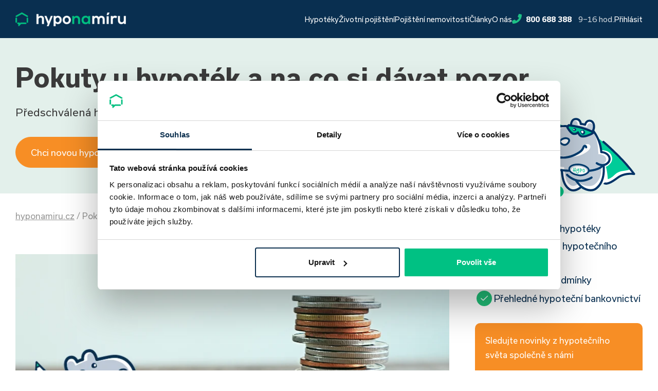

--- FILE ---
content_type: text/html; charset=UTF-8
request_url: https://www.hyponamiru.cz/pokuty-u-hypotek-na-co-si-dejte-pozor/
body_size: 27261
content:
<!doctype html>
<html class="no-js" lang="cs" prefix="og: https://ogp.me/ns#">
<head>
	<meta charset="UTF-8"/>
	<meta name="viewport" content="width=device-width, initial-scale=1">
	<meta name="author" content="Hypo na míru s.r.o.">
	<meta name="theme-color" content="#142E4E">

			<style>img:is([sizes="auto" i], [sizes^="auto," i]) { contain-intrinsic-size: 3000px 1500px }</style>
	    <!-- Start VWO Common Smartcode -->
    <script  type='text/javascript'>
        var _vwo_clicks = 10;
    </script>
    <!-- End VWO Common Smartcode -->
        <!-- Start VWO Async SmartCode -->
    <link rel="preconnect" href="https://dev.visualwebsiteoptimizer.com" />
    <script  type='text/javascript' id='vwoCode'>
        /* Fix: wp-rocket (application/ld+json) */
        window._vwo_code || (function () {
            var account_id=1070409,
                version=2.1,
                settings_tolerance=2000,
                library_tolerance=2500,
                use_existing_jquery=false,
                hide_element='body',
                hide_element_style = 'opacity:0 !important;filter:alpha(opacity=0) !important;background:none !important;transition:none !important;',
                /* DO NOT EDIT BELOW THIS LINE */
                f=false,w=window,d=document,v=d.querySelector('#vwoCode'),cK='_vwo_'+account_id+'_settings',cc={};try{var c=JSON.parse(localStorage.getItem('_vwo_'+account_id+'_config'));cc=c&&typeof c==='object'?c:{}}catch(e){}var stT=cc.stT==='session'?w.sessionStorage:w.localStorage;code={use_existing_jquery:function(){return typeof use_existing_jquery!=='undefined'?use_existing_jquery:undefined},library_tolerance:function(){return typeof library_tolerance!=='undefined'?library_tolerance:undefined},settings_tolerance:function(){return cc.sT||settings_tolerance},hide_element_style:function(){return'{'+(cc.hES||hide_element_style)+'}'},hide_element:function(){if(performance.getEntriesByName('first-contentful-paint')[0]){return''}return typeof cc.hE==='string'?cc.hE:hide_element},getVersion:function(){return version},finish:function(e){if(!f){f=true;var t=d.getElementById('_vis_opt_path_hides');if(t)t.parentNode.removeChild(t);if(e)(new Image).src='https://dev.visualwebsiteoptimizer.com/ee.gif?a='+account_id+e}},finished:function(){return f},addScript:function(e){var t=d.createElement('script');t.type='text/javascript';if(e.src){t.src=e.src}else{t.text=e.text}d.getElementsByTagName('head')[0].appendChild(t)},load:function(e,t){var i=this.getSettings(),n=d.createElement('script'),r=this;t=t||{};if(i){n.textContent=i;d.getElementsByTagName('head')[0].appendChild(n);if(!w.VWO||VWO.caE){stT.removeItem(cK);r.load(e)}}else{var o=new XMLHttpRequest;o.open('GET',e,true);o.withCredentials=!t.dSC;o.responseType=t.responseType||'text';o.onload=function(){if(t.onloadCb){return t.onloadCb(o,e)}if(o.status===200||o.status===304){_vwo_code.addScript({text:o.responseText})}else{_vwo_code.finish('&e=loading_failure:'+e)}};o.onerror=function(){if(t.onerrorCb){return t.onerrorCb(e)}_vwo_code.finish('&e=loading_failure:'+e)};o.send()}},getSettings:function(){try{var e=stT.getItem(cK);if(!e){return}e=JSON.parse(e);if(Date.now()>e.e){stT.removeItem(cK);return}return e.s}catch(e){return}},init:function(){if(d.URL.indexOf('__vwo_disable__')>-1)return;var e=this.settings_tolerance();w._vwo_settings_timer=setTimeout(function(){_vwo_code.finish();stT.removeItem(cK)},e);var t;if(this.hide_element()!=='body'){t=d.createElement('style');var i=this.hide_element(),n=i?i+this.hide_element_style():'',r=d.getElementsByTagName('head')[0];t.setAttribute('id','_vis_opt_path_hides');v&&t.setAttribute('nonce',v.nonce);t.setAttribute('type','text/css');if(t.styleSheet)t.styleSheet.cssText=n;else t.appendChild(d.createTextNode(n));r.appendChild(t)}else{t=d.getElementsByTagName('head')[0];var n=d.createElement('div');n.style.cssText='z-index: 2147483647 !important;position: fixed !important;left: 0 !important;top: 0 !important;width: 100% !important;height: 100% !important;background: white !important;';n.setAttribute('id','_vis_opt_path_hides');n.classList.add('_vis_hide_layer');t.parentNode.insertBefore(n,t.nextSibling)}var o='https://dev.visualwebsiteoptimizer.com/j.php?a='+account_id+'&u='+encodeURIComponent(d.URL)+'&vn='+version;if(w.location.search.indexOf('_vwo_xhr')!==-1){this.addScript({src:o})}else{this.load(o+'&x=true')}}};w._vwo_code=code;code.init();})();
    </script>
    <!-- End VWO Async SmartCode -->
    
<!-- Search Engine Optimization by Rank Math PRO - https://rankmath.com/ -->
<title>Pokuty u Hypoték [2026] - Na co si Dát Pozor hyponamiru.cz</title>
<meta name="description" content="Při porušení smluvních podmínek hypotéky může banka požadovat zaplacení pokuty či dalších poplatků. Přečtěte si, jaké vám hrozí pokuty u hypoték."/>
<meta name="robots" content="follow, index, max-snippet:-1, max-video-preview:-1, max-image-preview:large"/>
<link rel="canonical" href="https://www.hyponamiru.cz/pokuty-u-hypotek-na-co-si-dejte-pozor/" />
<meta property="og:locale" content="cs_CZ" />
<meta property="og:type" content="article" />
<meta property="og:title" content="Pokuty u Hypoték [2026] - Na co si Dát Pozor hyponamiru.cz" />
<meta property="og:description" content="Při porušení smluvních podmínek hypotéky může banka požadovat zaplacení pokuty či dalších poplatků. Přečtěte si, jaké vám hrozí pokuty u hypoték." />
<meta property="og:url" content="https://www.hyponamiru.cz/pokuty-u-hypotek-na-co-si-dejte-pozor/" />
<meta property="og:site_name" content="hyponamiru.cz" />
<meta property="article:tag" content="Hypotéky" />
<meta property="article:tag" content="Splácení hypotéky" />
<meta property="article:section" content="Nezařazené" />
<meta property="og:updated_time" content="2025-12-09T12:26:13+01:00" />
<meta property="og:image" content="https://www.hyponamiru.cz/app/uploads/2020/01/pokuty_u_hypotek_na_co_si_dejte_pozor_clanky_hyponamiru.png" />
<meta property="og:image:secure_url" content="https://www.hyponamiru.cz/app/uploads/2020/01/pokuty_u_hypotek_na_co_si_dejte_pozor_clanky_hyponamiru.png" />
<meta property="og:image:width" content="850" />
<meta property="og:image:height" content="440" />
<meta property="og:image:alt" content="trvalý příkaz" />
<meta property="og:image:type" content="image/png" />
<meta property="article:published_time" content="2020-01-17T13:35:49+01:00" />
<meta property="article:modified_time" content="2025-12-09T12:26:13+01:00" />
<meta name="twitter:card" content="summary_large_image" />
<meta name="twitter:title" content="Pokuty u Hypoték [2026] - Na co si Dát Pozor hyponamiru.cz" />
<meta name="twitter:description" content="Při porušení smluvních podmínek hypotéky může banka požadovat zaplacení pokuty či dalších poplatků. Přečtěte si, jaké vám hrozí pokuty u hypoték." />
<meta name="twitter:image" content="https://www.hyponamiru.cz/app/uploads/2020/01/pokuty_u_hypotek_na_co_si_dejte_pozor_clanky_hyponamiru.png" />
<meta name="twitter:label1" content="Written by" />
<meta name="twitter:data1" content="Veronika Hegrová" />
<meta name="twitter:label2" content="Time to read" />
<meta name="twitter:data2" content="4 minutes" />
<script type="application/ld+json" class="rank-math-schema-pro">{"@context":"https://schema.org","@graph":[{"@type":"SaleEvent","name":"Zelen\u00e1 hypot\u00e9ka","url":"https://www.hyponamiru.cz/zelena-hypoteka-na-usporne-bydleni/","startDate":"2023-09-25T00:00:00+02:00","endDate":"2023-10-31T00:00:00+01:00","image":"https://www.hyponamiru.cz/wp-content/uploads/2021/03/Hypo_na_miru_Ikona_RGB-02.png","eventAttendanceMode":"online","location":{"@type":"Place","name":"hyponamiru.cz","address":{"@type":"PostalAddress","name":"hyponamiru.cz"}},"mainEntityOfPage":{"@id":"https://www.hyponamiru.cz/pokuty-u-hypotek-na-co-si-dejte-pozor/#webpage"}},{"@type":"SaleEvent","name":"Refinancujte s n\u00e1mi","url":"https://www.hyponamiru.cz/hypoteky/hypotecni-kalkulacka-refinancovani","startDate":"2023-09-25T00:00:00+02:00","endDate":"2023-10-31T00:00:00+01:00","image":"https://www.hyponamiru.cz/wp-content/uploads/2021/03/Hypo_na_miru_Ikona_RGB-02.png","eventAttendanceMode":"online","location":{"@type":"Place","name":"hyponamiru.cz","address":{"@type":"PostalAddress","name":"hyponamiru.cz"}},"mainEntityOfPage":{"@id":"https://www.hyponamiru.cz/pokuty-u-hypotek-na-co-si-dejte-pozor/#webpage"}},{"@type":"SaleEvent","name":"\u00darok od 4,19 %","url":"https://www.hyponamiru.cz/hypoteky/hypotecni-kalkulacka","startDate":"2023-09-25T00:00:00+02:00","endDate":"2023-10-31T00:00:00+01:00","image":"https://www.hyponamiru.cz/wp-content/uploads/2021/03/Hypo_na_miru_Ikona_RGB-02.png","eventAttendanceMode":"online","location":{"@type":"Place","name":"hyponamiru.cz","address":{"@type":"PostalAddress","name":"hyponamiru.cz"}}},{"@type":"WebSite","name":"Pokuty u Hypot\u00e9k [2026] - Na co si D\u00e1t Pozor hyponamiru.cz","url":"https://www.hyponamiru.cz/pokuty-u-hypotek-na-co-si-dejte-pozor/"},{"@type":"Place","@id":"https://www.hyponamiru.cz/#place","geo":{"@type":"GeoCoordinates","latitude":"49.1884667N","longitude":"16.6134375E"},"hasMap":"https://www.google.com/maps/search/?api=1&amp;query=49.1884667N,16.6134375E","address":{"@type":"PostalAddress","streetAddress":"\u00dazk\u00e1 488/8","addressLocality":"Brno","addressRegion":"Ji\u017en\u00ed Morava","postalCode":"60200","addressCountry":"\u010cesk\u00e1 republika"}},{"@type":["FinancialService","Organization"],"@id":"https://www.hyponamiru.cz/#organization","name":"Hypo na m\u00edru s.r.o.","url":"https://www.hyponamiru.cz","email":"info@hyponamiru.cz","address":{"@type":"PostalAddress","streetAddress":"\u00dazk\u00e1 488/8","addressLocality":"Brno","addressRegion":"Ji\u017en\u00ed Morava","postalCode":"60200","addressCountry":"\u010cesk\u00e1 republika"},"logo":{"@type":"ImageObject","@id":"https://www.hyponamiru.cz/#logo","url":"https://www.hyponamiru.cz/wp-content/uploads/2019/11/hyponamiru_logo_black.png","contentUrl":"https://www.hyponamiru.cz/wp-content/uploads/2019/11/hyponamiru_logo_black.png","caption":"hyponamiru.cz","inLanguage":"cs","width":"150","height":"19"},"openingHours":["Monday,Tuesday,Wednesday,Thursday,Friday 09:00-20:00"],"location":{"@id":"https://www.hyponamiru.cz/#place"},"image":{"@id":"https://www.hyponamiru.cz/#logo"},"telephone":"+420800688388","sameAs":["https://www.linkedin.com/company/finance-na-m\u00edru-s-r-o-/","https://www.facebook.com/hyponamiru","https://www.youtube.com/@hyponamiru","https://open.spotify.com/show/1LyFC1NR5iR3NDfRcZDShE","https://www.instagram.com/hyponamiru/"],"founder":{"@type":"Person","name":"Miroslav Majer","jobTitle":"Founder","URL":"https://www.hyponamiru.cz/author/majer/","sameAS":"https://www.linkedin.com/in/miroslav-majer-42a66ba2/"},"contactPoint":{"@type":"ContactPoint","contactType":"Customer support","telephone":"800 688 388","email":"info@hyponamiru.cz"},"knowsAbout":[{"@type":"WebSite","name":"Hypot\u00e9ka a hypote\u010dn\u00ed \u00fav\u011br","url":"https://cs.wikipedia.org/wiki/Hypote%C4%8Dn%C3%AD_%C3%BAv%C4%9Br"},{"@type":"WebSite","name":"Refinancov\u00e1n\u00ed hypot\u00e9ky","url":"https://cs.wikipedia.org/wiki/Refinancov%C3%A1n%C3%AD_hypot%C3%A9ky"},{"@type":"WebSite","name":"Poji\u0161t\u011bn\u00ed","url":"https://cs.wikipedia.org/wiki/Poji%C5%A1t%C4%9Bn%C3%AD"},{"@type":"WebSite","name":"osobn\u00ed finance","url":"https://cs.wikipedia.org/wiki/Osobn%C3%AD_finance"}]},{"@type":"WebSite","@id":"https://www.hyponamiru.cz/#website","url":"https://www.hyponamiru.cz","name":"hyponamiru.cz","publisher":{"@id":"https://www.hyponamiru.cz/#organization"},"inLanguage":"cs"},{"@type":"ImageObject","@id":"https://www.hyponamiru.cz/app/uploads/2020/01/pokuty_u_hypotek_na_co_si_dejte_pozor_clanky_hyponamiru.png","url":"https://www.hyponamiru.cz/app/uploads/2020/01/pokuty_u_hypotek_na_co_si_dejte_pozor_clanky_hyponamiru.png","width":"850","height":"440","caption":"trval\u00fd p\u0159\u00edkaz","inLanguage":"cs"},{"@type":"BreadcrumbList","@id":"https://www.hyponamiru.cz/pokuty-u-hypotek-na-co-si-dejte-pozor/#breadcrumb","itemListElement":[{"@type":"ListItem","position":"1","item":{"@id":"https://www.hyponamiru.cz","name":"hyponamiru.cz"}},{"@type":"ListItem","position":"2","item":{"@id":"https://www.hyponamiru.cz/pokuty-u-hypotek-na-co-si-dejte-pozor/","name":"\ud83c\udfe1 Pokuty u hypot\u00e9k a na co si d\u00e1vat pozor"}}]},{"@type":"WebPage","@id":"https://www.hyponamiru.cz/pokuty-u-hypotek-na-co-si-dejte-pozor/#webpage","url":"https://www.hyponamiru.cz/pokuty-u-hypotek-na-co-si-dejte-pozor/","name":"Pokuty u Hypot\u00e9k [2026] - Na co si D\u00e1t Pozor hyponamiru.cz","datePublished":"2020-01-17T13:35:49+01:00","dateModified":"2025-12-09T12:26:13+01:00","isPartOf":{"@id":"https://www.hyponamiru.cz/#website"},"primaryImageOfPage":{"@id":"https://www.hyponamiru.cz/app/uploads/2020/01/pokuty_u_hypotek_na_co_si_dejte_pozor_clanky_hyponamiru.png"},"inLanguage":"cs","breadcrumb":{"@id":"https://www.hyponamiru.cz/pokuty-u-hypotek-na-co-si-dejte-pozor/#breadcrumb"}},{"@type":"Person","@id":"https://www.hyponamiru.cz/author/hegrova/","name":"Veronika Hegrov\u00e1","url":"https://www.hyponamiru.cz/author/hegrova/","image":{"@type":"ImageObject","@id":"https://secure.gravatar.com/avatar/2b6c72354ba1c39bf1aded90120bbbc730c0824c326808db1265749393db3f2f?s=96&amp;d=mm&amp;r=g","url":"https://secure.gravatar.com/avatar/2b6c72354ba1c39bf1aded90120bbbc730c0824c326808db1265749393db3f2f?s=96&amp;d=mm&amp;r=g","caption":"Veronika Hegrov\u00e1","inLanguage":"cs"},"worksFor":{"@type":["FinancialService","Organization"],"@id":"https://www.hyponamiru.cz/#organization","name":"Hypo na m\u00edru s.r.o.","url":"https://www.hyponamiru.cz","email":"info@hyponamiru.cz","address":{"@type":"PostalAddress","streetAddress":"\u00dazk\u00e1 488/8","addressLocality":"Brno","addressRegion":"Ji\u017en\u00ed Morava","postalCode":"60200","addressCountry":"\u010cesk\u00e1 republika"},"logo":{"@type":"ImageObject","@id":"https://www.hyponamiru.cz/#logo","url":"https://www.hyponamiru.cz/wp-content/uploads/2019/11/hyponamiru_logo_black.png","contentUrl":"https://www.hyponamiru.cz/wp-content/uploads/2019/11/hyponamiru_logo_black.png","caption":"hyponamiru.cz","inLanguage":"cs","width":"150","height":"19"},"openingHours":["Monday,Tuesday,Wednesday,Thursday,Friday 09:00-20:00"],"location":{"@id":"https://www.hyponamiru.cz/#place"},"image":{"@id":"https://www.hyponamiru.cz/#logo"},"telephone":"+420800688388","sameAs":["https://www.linkedin.com/company/finance-na-m\u00edru-s-r-o-/","https://www.facebook.com/hyponamiru","https://www.youtube.com/@hyponamiru","https://open.spotify.com/show/1LyFC1NR5iR3NDfRcZDShE","https://www.instagram.com/hyponamiru/"]},"knowsAbout":[{"@type":"WebSite","name":"Hypot\u00e9ka a hypote\u010dn\u00ed \u00fav\u011br","url":"https://cs.wikipedia.org/wiki/Hypote%C4%8Dn%C3%AD_%C3%BAv%C4%9Br"},{"@type":"WebSite","name":"Refinancov\u00e1n\u00ed hypot\u00e9ky","url":"https://cs.wikipedia.org/wiki/Refinancov%C3%A1n%C3%AD_hypot%C3%A9ky"},{"@type":"WebSite","name":"Poji\u0161t\u011bn\u00ed","url":"https://cs.wikipedia.org/wiki/Poji%C5%A1t%C4%9Bn%C3%AD"},{"@type":"WebSite","name":"osobn\u00ed finance","url":"https://cs.wikipedia.org/wiki/Osobn%C3%AD_finance"}]},{"@type":"NewsArticle","headline":"Pokuty u Hypot\u00e9k [2026] - Na co si D\u00e1t Pozor hyponamiru.cz","keywords":"pokuty","datePublished":"2020-01-17T13:35:49+01:00","dateModified":"2025-12-09T12:26:13+01:00","author":{"@type":"Person","@id":"https://www.hyponamiru.cz/author/hegrova/","name":"Veronika Hegrov\u00e1","url":"https://www.hyponamiru.cz/author/hegrova/","image":{"@type":"ImageObject","@id":"https://secure.gravatar.com/avatar/2b6c72354ba1c39bf1aded90120bbbc730c0824c326808db1265749393db3f2f?s=96&amp;d=mm&amp;r=g","url":"https://secure.gravatar.com/avatar/2b6c72354ba1c39bf1aded90120bbbc730c0824c326808db1265749393db3f2f?s=96&amp;d=mm&amp;r=g","caption":"Veronika Hegrov\u00e1","inLanguage":"cs"},"worksFor":{"@type":["FinancialService","Organization"],"@id":"https://www.hyponamiru.cz/#organization","name":"Hypo na m\u00edru s.r.o.","url":"https://www.hyponamiru.cz","email":"info@hyponamiru.cz","address":{"@type":"PostalAddress","streetAddress":"\u00dazk\u00e1 488/8","addressLocality":"Brno","addressRegion":"Ji\u017en\u00ed Morava","postalCode":"60200","addressCountry":"\u010cesk\u00e1 republika"},"logo":{"@type":"ImageObject","@id":"https://www.hyponamiru.cz/#logo","url":"https://www.hyponamiru.cz/wp-content/uploads/2019/11/hyponamiru_logo_black.png","contentUrl":"https://www.hyponamiru.cz/wp-content/uploads/2019/11/hyponamiru_logo_black.png","caption":"hyponamiru.cz","inLanguage":"cs","width":"150","height":"19"},"openingHours":["Monday,Tuesday,Wednesday,Thursday,Friday 09:00-20:00"],"location":{"@id":"https://www.hyponamiru.cz/#place"},"image":{"@id":"https://www.hyponamiru.cz/#logo"},"telephone":"+420800688388","sameAs":["https://www.linkedin.com/company/finance-na-m\u00edru-s-r-o-/","https://www.facebook.com/hyponamiru","https://www.youtube.com/@hyponamiru","https://open.spotify.com/show/1LyFC1NR5iR3NDfRcZDShE","https://www.instagram.com/hyponamiru/"]},"knowsAbout":[{"@type":"WebSite","name":"Hypot\u00e9ka a hypote\u010dn\u00ed \u00fav\u011br","url":"https://cs.wikipedia.org/wiki/Hypote%C4%8Dn%C3%AD_%C3%BAv%C4%9Br"},{"@type":"WebSite","name":"Refinancov\u00e1n\u00ed hypot\u00e9ky","url":"https://cs.wikipedia.org/wiki/Refinancov%C3%A1n%C3%AD_hypot%C3%A9ky"},{"@type":"WebSite","name":"Poji\u0161t\u011bn\u00ed","url":"https://cs.wikipedia.org/wiki/Poji%C5%A1t%C4%9Bn%C3%AD"},{"@type":"WebSite","name":"osobn\u00ed finance","url":"https://cs.wikipedia.org/wiki/Osobn%C3%AD_finance"}]},"publisher":{"@type":["FinancialService","Organization"],"@id":"https://www.hyponamiru.cz/#organization","name":"Hypo na m\u00edru s.r.o.","url":"https://www.hyponamiru.cz","email":"info@hyponamiru.cz","address":{"@type":"PostalAddress","streetAddress":"\u00dazk\u00e1 488/8","addressLocality":"Brno","addressRegion":"Ji\u017en\u00ed Morava","postalCode":"60200","addressCountry":"\u010cesk\u00e1 republika"},"logo":{"@type":"ImageObject","@id":"https://www.hyponamiru.cz/#logo","url":"https://www.hyponamiru.cz/wp-content/uploads/2019/11/hyponamiru_logo_black.png","contentUrl":"https://www.hyponamiru.cz/wp-content/uploads/2019/11/hyponamiru_logo_black.png","caption":"hyponamiru.cz","inLanguage":"cs","width":"150","height":"19"},"openingHours":["Monday,Tuesday,Wednesday,Thursday,Friday 09:00-20:00"],"location":{"@id":"https://www.hyponamiru.cz/#place"},"image":{"@id":"https://www.hyponamiru.cz/#logo"},"telephone":"+420800688388","sameAs":["https://www.linkedin.com/company/finance-na-m\u00edru-s-r-o-/","https://www.facebook.com/hyponamiru","https://www.youtube.com/@hyponamiru","https://open.spotify.com/show/1LyFC1NR5iR3NDfRcZDShE","https://www.instagram.com/hyponamiru/"]},"description":"P\u0159i poru\u0161en\u00ed podm\u00ednek hypot\u00e9ky popsan\u00fdch ve smlouv\u011b m\u016f\u017ee banka po\u017eadovat zaplacen\u00ed pokuty \u010di dal\u0161\u00edch poplatk\u016f. Zaplatit m\u016f\u017eete nap\u0159\u00edklad za nevy\u010derp\u00e1n\u00ed cel\u00e9 hypot\u00e9ky, p\u0159i prodlen\u00ed s\u00a0m\u011bs\u00ed\u010dn\u00ed spl\u00e1tkou nebo p\u0159i p\u0159ed\u010dasn\u00e9m splacen\u00ed hypot\u00e9ky mimo obdob\u00ed fixace. P\u0159e\u010dt\u011bte si, kolik v\u00a0r\u016fzn\u00fdch situac\u00edch zaplat\u00edte.\u00a0","articleBody":"\n\u261d Nechce se v\u00e1m cel\u00fd \u010dl\u00e1nek \u010d\u00edst? \ud83c\udfa7 Poslechn\u011bte si jej!\n\n\nP\u0159i poru\u0161en\u00ed podm\u00ednek hypot\u00e9ky popsan\u00fdch ve smlouv\u011b m\u016f\u017ee banka po\u017eadovat zaplacen\u00ed pokuty \u010di dal\u0161\u00edch poplatk\u016f. Zaplatit m\u016f\u017eete nap\u0159\u00edklad za nevy\u010derp\u00e1n\u00ed cel\u00e9 hypot\u00e9ky, p\u0159i prodlen\u00ed s\u00a0m\u011bs\u00ed\u010dn\u00ed spl\u00e1tkou nebo p\u0159i p\u0159ed\u010dasn\u00e9m splacen\u00ed hypot\u00e9ky mimo obdob\u00ed fixace. P\u0159e\u010dt\u011bte si, kolik v\u00a0r\u016fzn\u00fdch situac\u00edch zaplat\u00edte.\nP\u0159i vy\u0159izov\u00e1n\u00ed hypot\u00e9ky je pot\u0159eba pe\u010dliv\u011b prostudovat ve\u0161kerou smluvn\u00ed dokumentaci. St\u011b\u017eejn\u00edm dokumentem je hypote\u010dn\u00ed smlouva, ve kter\u00e9 jsou krom\u011b smluvn\u00edch stran podrobn\u011b pops\u00e1ny nap\u0159\u00edklad podm\u00ednky \u010derp\u00e1n\u00ed a spl\u00e1cen\u00ed hypot\u00e9ky, d\u00e1le je uvedena v\u00fd\u0161e hypot\u00e9ky, jej\u00ed splatnost, doba fixace, v\u00fd\u0161e sjednan\u00e9 \u00farokov\u00e9 sazby a podrobn\u00e1 identifikace zastavovan\u00e9 nemovitosti. Vyplat\u00ed se tak\u00e9 nahl\u00e9dnout do cen\u00edku banky, kde jsou uvedeny ve\u0161ker\u00e9 poplatky souvisej\u00edc\u00ed s\u00a0\u00fav\u011brem na bydlen\u00ed. V\u00a0cen\u00edku se nap\u0159\u00edklad do\u010dtete, kolik v\u00e1m banka na\u00fa\u010dtuje za zasl\u00e1n\u00ed upom\u00ednky v\u00a0p\u0159\u00edpad\u011b prodlen\u00ed se spl\u00e1tkou nebo jak vysok\u00fd bude \u00farok z\u00a0prodlen\u00ed. Nyn\u00ed se spole\u010dn\u011b pod\u00edv\u00e1me na poplatky, pokuty a pen\u00e1le, kter\u00e9 v\u00e1m mohou banky v\u00a0r\u016fzn\u00fdch situac\u00edch na\u00fa\u010dtovat.\nTIP: Na\u0161i hypote\u010dn\u00ed specialist\u00e9 s\u00a0v\u00e1mi r\u00e1di projdou online (telefonicky, e-mailem) jednotliv\u00e9 smluvn\u00ed dokumenty, v\u0161e podrobn\u011b vysv\u011btl\u00ed a zodpov\u00ed p\u0159\u00edpadn\u00e9 dotazy.\n\n\nSpo\u010d\u00edtat hypot\u00e9ku\n\n\n\nSankce za ne\u010derp\u00e1n\u00ed hypot\u00e9ky\n\n\n\nP\u0159i n\u00e1kupu nemovitosti si d\u00e1vejte pozor na o\u0161et\u0159en\u00ed smluvn\u00edch vztah\u016f mezi v\u00e1mi, zprost\u0159edkovatelem (realitn\u00ed kancel\u00e1\u0159) a prod\u00e1vaj\u00edc\u00edm. Pokud kupujete nemovitost p\u0159es realitn\u00ed kancel\u00e1\u0159, dop\u0159edu si ov\u011b\u0159te, \u017ee m\u00e1 podepsanou trojstrannou rezerva\u010dn\u00ed smlouvu s prod\u00e1vaj\u00edc\u00edm. V t\u00e9to smlouv\u011b lze toti\u017e uplatnit vz\u00e1jemn\u00e9 smluvn\u00ed pokuty p\u0159i nedodr\u017een\u00ed ujednan\u00fdch z\u00e1vazk\u016f. V p\u0159\u00edpad\u011b, \u017ee si prod\u00e1vaj\u00edc\u00ed obchod z n\u011bjak\u00e9ho d\u016fvodu rozmysl\u00ed, m\u00e1te n\u00e1rok na finan\u010dn\u00ed kompenzaci. Abyste zbyte\u010dn\u011b neriskovali pen\u00e1le za ne\u010derp\u00e1n\u00ed \u00fav\u011bru na bydlen\u00ed, m\u011bjte ji\u017e p\u0159ed podpisem hypote\u010dn\u00ed smlouvy podepsanou kupn\u00ed smlouvu nebo smlouvu o smlouv\u011b budouc\u00ed. Za ne\u010derp\u00e1n\u00ed hypot\u00e9ky v\u00e1m m\u016f\u017ee banka na\u00fa\u010dtovat sankci a\u017e 5 % z&nbsp;nevy\u010derpan\u00e9 \u010d\u00e1stky.\n\n\n\nSankce za nedo\u010derp\u00e1n\u00ed hypot\u00e9ky\n\n\n\nZejm\u00e9na u hypot\u00e9k na v\u00fdstavbu \u010di rekonstrukci nemovitosti se m\u016f\u017ee st\u00e1t, \u017ee nevyu\u017eijete celou v\u00fd\u0161i schv\u00e1len\u00e9ho \u00fav\u011bru. Do t\u00e9to situace se m\u016f\u017eete dostat nap\u0159\u00edklad tehdy, kdy\u017e oproti pl\u00e1novan\u00e9mu rozpo\u010dtu stavby v\u00fdrazn\u011b u\u0161et\u0159\u00edte na nakoupen\u00e9m materi\u00e1lu nebo si \u010d\u00e1st stavebn\u00edch prac\u00ed zajist\u00edte levn\u011bji sv\u00e9pomoc\u00ed. I kdy\u017e se v&nbsp;p\u0159\u00edpad\u011b rekonstrukc\u00ed doporu\u010duje po\u010d\u00edtat s&nbsp;finan\u010dn\u00ed rezervou pro neo\u010dek\u00e1van\u00e9 v\u00fddaje, m\u011bla by b\u00fdt p\u0159im\u011b\u0159en\u00e1. Nedo\u010derp\u00e1n\u00ed hypot\u00e9ky nad r\u00e1mec 20 % je toti\u017e zpoplatn\u011bno 5 % z&nbsp;nevy\u010derpan\u00e9 \u010d\u00e1stky.\n\n\n\nP\u0159\u00edklad: Pan Proch\u00e1zka si sjednal hypot\u00e9ku na v\u00fdstavbu rodinn\u00e9ho domu ve v\u00fd\u0161i 4 miliony korun. V&nbsp;tabulce n\u00ed\u017ee je spo\u010d\u00edt\u00e1no, \u017ee pokud by z&nbsp;p\u0159id\u011blen\u00e9 hypot\u00e9ky nevy\u010derpal nap\u0159\u00edklad 600 tis\u00edc korun, nemus\u00ed se ob\u00e1vat postihu ze strany banky. Pokud by ov\u0161em nevyu\u017eil jeden milion korun, musel by uhradit sankci ve v\u00fd\u0161i 10 tis\u00edc korun z nevy\u010derpan\u00e9 \u010d\u00e1sti hypot\u00e9ky.\n\n\n\n? Sankce za nedo\u010derp\u00e1n\u00ed hypot\u00e9ky? U hypot\u00e9k na v\u00fdstavbu nebo rekonstrukci? Nad r\u00e1mec 20 %: zpoplatn\u011bno 5 %? Hypot\u00e9ka ve v\u00fd\u0161i: 4.000.000 K\u010d? Nedo\u010derpan\u00e1 \u010d\u00e1st hypot\u00e9ky / v\u00fd\u0161e sankce? 600.000 K\u010d / 0 K\u010d? Nedo\u010derpan\u00e1 \u010d\u00e1st hypot\u00e9ky / v\u00fd\u0161e sankce? 1.000.000 K\u010d / 10.000 K\u010d\n\n\n\nPozn\u00e1mka: Bez sankce 20 % ze 4 000 000 K\u010d = 800 000 K\u010d. V\u00fdpo\u010det sankce (1 000 000 \u2013 800 000) x 0,05\n\n\n\nSankce p\u0159i prodlen\u00ed se spl\u00e1tkou hypot\u00e9ky\n\n\n\nJakmile si sjedn\u00e1te hypote\u010dn\u00ed \u00fav\u011br, udr\u017eujte si na bankovn\u00edm \u00fa\u010dtu dostate\u010dnou finan\u010dn\u00ed rezervu pro pravideln\u00e9 m\u011bs\u00ed\u010dn\u00ed spl\u00e1tky hypot\u00e9ky. Kdy\u017e toti\u017e spl\u00e1tka neodejde, bank\u00e9\u0159 v\u00e1s na prodlen\u00ed brzy upozorn\u00ed. N\u011bkter\u00e9 banky v\u00e1s na neuhrazen\u00ed spl\u00e1tky nejd\u0159\u00edve upozorn\u00ed SMS zpr\u00e1vou. Kdy\u017e ani p\u0159es tuto v\u00fdzvu spl\u00e1tku neuhrad\u00edte, p\u0159ijde v\u00e1m po\u0161tou upom\u00ednka. Za prvn\u00ed upom\u00ednku si banky obvykle \u00fa\u010dtuj\u00ed 100 korun, za dal\u0161\u00ed ji\u017e 500 korun nebo i v\u00edce. \u010c\u00edm d\u0159\u00edve dlu\u017enou \u010d\u00e1stku uhrad\u00edte, t\u00edm l\u00e9pe. Banka v\u00e1m m\u016f\u017ee (ale nemus\u00ed) na z\u00e1klad\u011b uzav\u0159en\u00e9 smlouvy na\u00fa\u010dtovat pen\u00e1le za pozdn\u00ed spl\u00e1tku \u00fav\u011bru a \u00farok z prodlen\u00ed. Banky ov\u0161em u kr\u00e1tkodob\u00e9ho prodlen\u00ed v&nbsp;\u0159\u00e1du dn\u00ed a mal\u00e9 dlu\u017en\u00e9 \u010d\u00e1stky obvykle pen\u00e1le ne\u00fa\u010dtuj\u00ed.\n\n\n\nCo se stane p\u0159i nespl\u00e1cen\u00ed hypot\u00e9ky\n\n\n\nPokud ani po obdr\u017een\u00ed SMS zpr\u00e1vy a dopisu s&nbsp;v\u00fdzvou k&nbsp;\u00fahrad\u011b dlu\u017enou spl\u00e1tku hypot\u00e9ky neuhrad\u00edte, kontaktuje v\u00e1s banka telefonicky a pokus\u00ed se naj\u00edt vhodn\u00e9 \u0159e\u0161en\u00ed. M\u016f\u017ee nap\u0159\u00edklad p\u0159istoupit na do\u010dasn\u00e9 odlo\u017een\u00ed \u010di sn\u00ed\u017een\u00ed m\u011bs\u00ed\u010dn\u00edch spl\u00e1tek nebo prodlou\u017een\u00ed doby splatnosti. Kdy\u017e ve\u0161ker\u00e9 mo\u017enosti sel\u017eou a dluh nar\u016fst\u00e1, p\u0159ich\u00e1z\u00ed na \u0159adu prodej nemovitosti v z\u00e1stav\u011b. Z\u00edskan\u00e1 \u010d\u00e1stka z&nbsp;prodeje je vyu\u017eita na splacen\u00ed \u00fav\u011bru. V&nbsp;p\u0159\u00edpad\u011b, \u017ee v\u00fdt\u011b\u017eek z&nbsp;prodeje p\u0159ev\u00fd\u0161\u00ed dlu\u017enou \u010d\u00e1stku, banka v\u00e1m rozd\u00edl vyplat\u00ed. Pokud ov\u0161em \u010d\u00e1stka na pokryt\u00ed dluhu nesta\u010d\u00ed, bude se banka sna\u017eit zpen\u011b\u017eit i v\u00e1\u0161 dal\u0161\u00ed majetek.\n\n\n\nV&nbsp;p\u0159\u00edpad\u011b dlouhodob\u00e9ho nespl\u00e1cen\u00ed hypot\u00e9ky si bude banka n\u00e1rokovat nejen \u00fahradu nezaplacen\u00e9 \u010d\u00e1sti jistiny, ale tak\u00e9 ve\u0161ker\u00e9ho p\u0159\u00edslu\u0161enstv\u00ed. T\u00edm jsou m\u00edn\u011bny p\u0159edev\u0161\u00edm \u00faroky z&nbsp;\u00fav\u011bru, \u00faroky z&nbsp;prodlen\u00ed, smluvn\u00ed pokuty, poplatky a n\u00e1klady spojen\u00e9 s&nbsp;uplat\u0148ov\u00e1n\u00edm pohled\u00e1vky. \u00darok z&nbsp;prodlen\u00ed stanovuje z\u00e1kon a je d\u00e1n sou\u010dtem aktu\u00e1ln\u00ed v\u00fd\u0161e 2T Repo sazby a 8 %.\n\n\n\nPokuta za p\u0159ed\u010dasn\u00e9 splacen\u00ed hypot\u00e9ky\n\n\n\nP\u0159ed \u00fa\u010dinnost\u00ed novely z\u00e1kona o spot\u0159ebitelsk\u00e9m \u00fav\u011bru (\u010d. 257/2016 Sb.) hrozila vysok\u00e1 pokuta za p\u0159ed\u010dasn\u00e9 splacen\u00ed hypot\u00e9ky. Banky si b\u011b\u017en\u011b \u00fa\u010dtovaly i 10 % z&nbsp;p\u0159ed\u010dasn\u011b splacen\u00e9 \u010d\u00e1stky. Pokud dnes prod\u00e1v\u00e1te nemovitost (po 2 letech od nabyt\u00ed) a doplat\u00edte celou hypot\u00e9ku mimo obdob\u00ed fixace, m\u016f\u017ee v\u00e1m banka na\u00fa\u010dtovat maxim\u00e1ln\u011b 1 % z&nbsp;p\u0159ed\u010dasn\u011b splacen\u00e9 \u010d\u00e1stky, maxim\u00e1ln\u011b v\u0161ak 50&nbsp;000 korun. V p\u0159\u00edpad\u011b prodeje nemovitosti do 2 let od nabyt\u00ed v\u00e1m m\u016f\u017ee banka ze z\u00e1kona \u00fa\u010dtovat takzvan\u011b \u00fa\u010deln\u011b vynalo\u017een\u00e9 n\u00e1klady (nap\u0159. n\u00e1klady na zam\u011bstnance banky, kter\u00fd s&nbsp;v\u00e1mi vy\u0159izuje p\u0159ed\u010dasn\u00e9 splacen\u00ed, n\u00e1klady na tisk a kop\u00edrov\u00e1n\u00ed dokument\u016f, po\u0161tovn\u00e9, poplatky hrazen\u00e9 katastru nemovitost\u00ed \u010di poplatky za not\u00e1\u0159sk\u00e9 \u00fakony).\n\n\n\nP\u0159\u00edpadn\u00e9 refinancov\u00e1n\u00ed hypot\u00e9ky p\u0159ed uplynut\u00edm doby fixace je dle zku\u0161enost\u00ed hyponamiru.cz zpoplatn\u011bno jen n\u011bkolika stokorunami. T\u00e9matu p\u0159ed\u010dasn\u00e9ho splacen\u00ed se podrobn\u011b v\u011bnuje \u010dl\u00e1nek P\u0159ed\u010dasn\u00e9 splacen\u00ed hypot\u00e9ky.\n","copyrightYear":"2025","copyrightHolder":{"@id":"https://www.hyponamiru.cz/#organization"},"name":"Pokuty u Hypot\u00e9k [2026] - Na co si D\u00e1t Pozor hyponamiru.cz","@id":"https://www.hyponamiru.cz/pokuty-u-hypotek-na-co-si-dejte-pozor/#richSnippet","isPartOf":{"@id":"https://www.hyponamiru.cz/pokuty-u-hypotek-na-co-si-dejte-pozor/#webpage"},"image":{"@id":"https://www.hyponamiru.cz/app/uploads/2020/01/pokuty_u_hypotek_na_co_si_dejte_pozor_clanky_hyponamiru.png"},"inLanguage":"cs","mainEntityOfPage":{"@id":"https://www.hyponamiru.cz/pokuty-u-hypotek-na-co-si-dejte-pozor/#webpage"},"isSimilarTo":[{"@type":"NewsArticle","name":"\u00dasvit stavebn\u00edho spo\u0159en\u00ed","description":"Stavebn\u00ed spo\u0159en\u00ed je v \u010cesku jedn\u00edm z nejobl\u00edben\u011bj\u0161\u00edch finan\u010dn\u00edch produkt\u016f a z\u00e1jem o n\u011bj byl v lo\u0148sk\u00e9m roce rekordn\u00ed. Podle zji\u0161t\u011bn\u00ed \u010cesk\u00e9 tiskov\u00e9 kancel\u00e1\u0159e p\u0159ekonal v roce 2021 po\u010det nov\u011b sjednan\u00fdch smluv p\u016flmilionovou hranici. Historicky nejvy\u0161\u0161\u00ed byl tak\u00e9 celkov\u00fd objem poskytnut\u00fdch \u00fav\u011br\u016f ze stavebn\u00edho spo\u0159en\u00ed.","url":"https://www.hyponamiru.cz/usvit-stavebniho-sporeni/"},{"@type":"NewsArticle","name":"Jak dlouho trv\u00e1 vy\u0159\u00edzen\u00ed \u00fav\u011bru na bydlen\u00ed a co v\u0161echno budete muset podstoupit?","description":"Chcete koupit nemovitost nebo refinancovat st\u00e1vaj\u00edc\u00ed \u00fav\u011br a zaj\u00edm\u00e1 v\u00e1s, za jak dlouho v\u0161echno vy\u0159\u00edd\u00edte? Pom\u016f\u017eeme v\u00e1m se zorientovat, co m\u016f\u017eete urychlit a \u010demu se sna\u017eit vyhnout.","url":"https://www.hyponamiru.cz/jak-dlouho-trva-vyrizeni-uveru-na-bydleni-a-co-vsechno-budete-muset-podstoupit/"},{"@type":"NewsArticle","name":"Hypot\u00e9ka a poplatky","description":"By\u0165 n\u00e1s p\u0159i sjedn\u00e1v\u00e1n\u00ed hypot\u00e9ky zpravidla zaj\u00edm\u00e1 p\u0159edev\u0161\u00edm jej\u00ed \u00farok, nem\u011bl by b\u00fdt t\u00edm jedin\u00fdm atributem, podle n\u011bho\u017e se budete rozhodovat.","url":"https://www.hyponamiru.cz/hypoteka-a-poplatky/"}]}]}</script>
<!-- /Rank Math WordPress SEO plugin -->

<link rel='dns-prefetch' href='//www.hyponamiru.cz' />
<link rel="alternate" type="application/rss+xml" title="hyponamiru.cz &raquo; RSS komentářů pro Pokuty u hypoték a na co si dávat pozor" href="https://www.hyponamiru.cz/pokuty-u-hypotek-na-co-si-dejte-pozor/feed/" />
<style id='classic-theme-styles-inline-css' type='text/css'>
/*! This file is auto-generated */
.wp-block-button__link{color:#fff;background-color:#32373c;border-radius:9999px;box-shadow:none;text-decoration:none;padding:calc(.667em + 2px) calc(1.333em + 2px);font-size:1.125em}.wp-block-file__button{background:#32373c;color:#fff;text-decoration:none}
</style>
<style id='safe-svg-svg-icon-style-inline-css' type='text/css'>
.safe-svg-cover{text-align:center}.safe-svg-cover .safe-svg-inside{display:inline-block;max-width:100%}.safe-svg-cover svg{height:100%;max-height:100%;max-width:100%;width:100%}

</style>
<style id='global-styles-inline-css' type='text/css'>
:root{--wp--preset--aspect-ratio--square: 1;--wp--preset--aspect-ratio--4-3: 4/3;--wp--preset--aspect-ratio--3-4: 3/4;--wp--preset--aspect-ratio--3-2: 3/2;--wp--preset--aspect-ratio--2-3: 2/3;--wp--preset--aspect-ratio--16-9: 16/9;--wp--preset--aspect-ratio--9-16: 9/16;--wp--preset--color--black: #000000;--wp--preset--color--cyan-bluish-gray: #abb8c3;--wp--preset--color--white: #ffffff;--wp--preset--color--pale-pink: #f78da7;--wp--preset--color--vivid-red: #cf2e2e;--wp--preset--color--luminous-vivid-orange: #ff6900;--wp--preset--color--luminous-vivid-amber: #fcb900;--wp--preset--color--light-green-cyan: #7bdcb5;--wp--preset--color--vivid-green-cyan: #00d084;--wp--preset--color--pale-cyan-blue: #8ed1fc;--wp--preset--color--vivid-cyan-blue: #0693e3;--wp--preset--color--vivid-purple: #9b51e0;--wp--preset--color--tertiary: #F78E25;--wp--preset--color--primary: #092f50;--wp--preset--color--transparent: transparent;--wp--preset--gradient--vivid-cyan-blue-to-vivid-purple: linear-gradient(135deg,rgba(6,147,227,1) 0%,rgb(155,81,224) 100%);--wp--preset--gradient--light-green-cyan-to-vivid-green-cyan: linear-gradient(135deg,rgb(122,220,180) 0%,rgb(0,208,130) 100%);--wp--preset--gradient--luminous-vivid-amber-to-luminous-vivid-orange: linear-gradient(135deg,rgba(252,185,0,1) 0%,rgba(255,105,0,1) 100%);--wp--preset--gradient--luminous-vivid-orange-to-vivid-red: linear-gradient(135deg,rgba(255,105,0,1) 0%,rgb(207,46,46) 100%);--wp--preset--gradient--very-light-gray-to-cyan-bluish-gray: linear-gradient(135deg,rgb(238,238,238) 0%,rgb(169,184,195) 100%);--wp--preset--gradient--cool-to-warm-spectrum: linear-gradient(135deg,rgb(74,234,220) 0%,rgb(151,120,209) 20%,rgb(207,42,186) 40%,rgb(238,44,130) 60%,rgb(251,105,98) 80%,rgb(254,248,76) 100%);--wp--preset--gradient--blush-light-purple: linear-gradient(135deg,rgb(255,206,236) 0%,rgb(152,150,240) 100%);--wp--preset--gradient--blush-bordeaux: linear-gradient(135deg,rgb(254,205,165) 0%,rgb(254,45,45) 50%,rgb(107,0,62) 100%);--wp--preset--gradient--luminous-dusk: linear-gradient(135deg,rgb(255,203,112) 0%,rgb(199,81,192) 50%,rgb(65,88,208) 100%);--wp--preset--gradient--pale-ocean: linear-gradient(135deg,rgb(255,245,203) 0%,rgb(182,227,212) 50%,rgb(51,167,181) 100%);--wp--preset--gradient--electric-grass: linear-gradient(135deg,rgb(202,248,128) 0%,rgb(113,206,126) 100%);--wp--preset--gradient--midnight: linear-gradient(135deg,rgb(2,3,129) 0%,rgb(40,116,252) 100%);--wp--preset--font-size--small: 13px;--wp--preset--font-size--medium: 20px;--wp--preset--font-size--large: 36px;--wp--preset--font-size--x-large: 42px;--wp--preset--spacing--20: 0.44rem;--wp--preset--spacing--30: 0.67rem;--wp--preset--spacing--40: 1rem;--wp--preset--spacing--50: 1.5rem;--wp--preset--spacing--60: 2.25rem;--wp--preset--spacing--70: 3.38rem;--wp--preset--spacing--80: 5.06rem;--wp--preset--shadow--natural: 6px 6px 9px rgba(0, 0, 0, 0.2);--wp--preset--shadow--deep: 12px 12px 50px rgba(0, 0, 0, 0.4);--wp--preset--shadow--sharp: 6px 6px 0px rgba(0, 0, 0, 0.2);--wp--preset--shadow--outlined: 6px 6px 0px -3px rgba(255, 255, 255, 1), 6px 6px rgba(0, 0, 0, 1);--wp--preset--shadow--crisp: 6px 6px 0px rgba(0, 0, 0, 1);}:where(.is-layout-flex){gap: 0.5em;}:where(.is-layout-grid){gap: 0.5em;}body .is-layout-flex{display: flex;}.is-layout-flex{flex-wrap: wrap;align-items: center;}.is-layout-flex > :is(*, div){margin: 0;}body .is-layout-grid{display: grid;}.is-layout-grid > :is(*, div){margin: 0;}:where(.wp-block-columns.is-layout-flex){gap: 2em;}:where(.wp-block-columns.is-layout-grid){gap: 2em;}:where(.wp-block-post-template.is-layout-flex){gap: 1.25em;}:where(.wp-block-post-template.is-layout-grid){gap: 1.25em;}.has-black-color{color: var(--wp--preset--color--black) !important;}.has-cyan-bluish-gray-color{color: var(--wp--preset--color--cyan-bluish-gray) !important;}.has-white-color{color: var(--wp--preset--color--white) !important;}.has-pale-pink-color{color: var(--wp--preset--color--pale-pink) !important;}.has-vivid-red-color{color: var(--wp--preset--color--vivid-red) !important;}.has-luminous-vivid-orange-color{color: var(--wp--preset--color--luminous-vivid-orange) !important;}.has-luminous-vivid-amber-color{color: var(--wp--preset--color--luminous-vivid-amber) !important;}.has-light-green-cyan-color{color: var(--wp--preset--color--light-green-cyan) !important;}.has-vivid-green-cyan-color{color: var(--wp--preset--color--vivid-green-cyan) !important;}.has-pale-cyan-blue-color{color: var(--wp--preset--color--pale-cyan-blue) !important;}.has-vivid-cyan-blue-color{color: var(--wp--preset--color--vivid-cyan-blue) !important;}.has-vivid-purple-color{color: var(--wp--preset--color--vivid-purple) !important;}.has-black-background-color{background-color: var(--wp--preset--color--black) !important;}.has-cyan-bluish-gray-background-color{background-color: var(--wp--preset--color--cyan-bluish-gray) !important;}.has-white-background-color{background-color: var(--wp--preset--color--white) !important;}.has-pale-pink-background-color{background-color: var(--wp--preset--color--pale-pink) !important;}.has-vivid-red-background-color{background-color: var(--wp--preset--color--vivid-red) !important;}.has-luminous-vivid-orange-background-color{background-color: var(--wp--preset--color--luminous-vivid-orange) !important;}.has-luminous-vivid-amber-background-color{background-color: var(--wp--preset--color--luminous-vivid-amber) !important;}.has-light-green-cyan-background-color{background-color: var(--wp--preset--color--light-green-cyan) !important;}.has-vivid-green-cyan-background-color{background-color: var(--wp--preset--color--vivid-green-cyan) !important;}.has-pale-cyan-blue-background-color{background-color: var(--wp--preset--color--pale-cyan-blue) !important;}.has-vivid-cyan-blue-background-color{background-color: var(--wp--preset--color--vivid-cyan-blue) !important;}.has-vivid-purple-background-color{background-color: var(--wp--preset--color--vivid-purple) !important;}.has-black-border-color{border-color: var(--wp--preset--color--black) !important;}.has-cyan-bluish-gray-border-color{border-color: var(--wp--preset--color--cyan-bluish-gray) !important;}.has-white-border-color{border-color: var(--wp--preset--color--white) !important;}.has-pale-pink-border-color{border-color: var(--wp--preset--color--pale-pink) !important;}.has-vivid-red-border-color{border-color: var(--wp--preset--color--vivid-red) !important;}.has-luminous-vivid-orange-border-color{border-color: var(--wp--preset--color--luminous-vivid-orange) !important;}.has-luminous-vivid-amber-border-color{border-color: var(--wp--preset--color--luminous-vivid-amber) !important;}.has-light-green-cyan-border-color{border-color: var(--wp--preset--color--light-green-cyan) !important;}.has-vivid-green-cyan-border-color{border-color: var(--wp--preset--color--vivid-green-cyan) !important;}.has-pale-cyan-blue-border-color{border-color: var(--wp--preset--color--pale-cyan-blue) !important;}.has-vivid-cyan-blue-border-color{border-color: var(--wp--preset--color--vivid-cyan-blue) !important;}.has-vivid-purple-border-color{border-color: var(--wp--preset--color--vivid-purple) !important;}.has-vivid-cyan-blue-to-vivid-purple-gradient-background{background: var(--wp--preset--gradient--vivid-cyan-blue-to-vivid-purple) !important;}.has-light-green-cyan-to-vivid-green-cyan-gradient-background{background: var(--wp--preset--gradient--light-green-cyan-to-vivid-green-cyan) !important;}.has-luminous-vivid-amber-to-luminous-vivid-orange-gradient-background{background: var(--wp--preset--gradient--luminous-vivid-amber-to-luminous-vivid-orange) !important;}.has-luminous-vivid-orange-to-vivid-red-gradient-background{background: var(--wp--preset--gradient--luminous-vivid-orange-to-vivid-red) !important;}.has-very-light-gray-to-cyan-bluish-gray-gradient-background{background: var(--wp--preset--gradient--very-light-gray-to-cyan-bluish-gray) !important;}.has-cool-to-warm-spectrum-gradient-background{background: var(--wp--preset--gradient--cool-to-warm-spectrum) !important;}.has-blush-light-purple-gradient-background{background: var(--wp--preset--gradient--blush-light-purple) !important;}.has-blush-bordeaux-gradient-background{background: var(--wp--preset--gradient--blush-bordeaux) !important;}.has-luminous-dusk-gradient-background{background: var(--wp--preset--gradient--luminous-dusk) !important;}.has-pale-ocean-gradient-background{background: var(--wp--preset--gradient--pale-ocean) !important;}.has-electric-grass-gradient-background{background: var(--wp--preset--gradient--electric-grass) !important;}.has-midnight-gradient-background{background: var(--wp--preset--gradient--midnight) !important;}.has-small-font-size{font-size: var(--wp--preset--font-size--small) !important;}.has-medium-font-size{font-size: var(--wp--preset--font-size--medium) !important;}.has-large-font-size{font-size: var(--wp--preset--font-size--large) !important;}.has-x-large-font-size{font-size: var(--wp--preset--font-size--x-large) !important;}
:where(.wp-block-post-template.is-layout-flex){gap: 1.25em;}:where(.wp-block-post-template.is-layout-grid){gap: 1.25em;}
:where(.wp-block-columns.is-layout-flex){gap: 2em;}:where(.wp-block-columns.is-layout-grid){gap: 2em;}
:root :where(.wp-block-pullquote){font-size: 1.5em;line-height: 1.6;}
</style>
<link rel='stylesheet' id='frontend-4428de403c37fdfe457fe45c3f8db621-css' href='https://www.hyponamiru.cz/app/mu-plugins/hyponamiru/build/frontend.css?ver=7ca5f7e8e46e39032c9e' type='text/css' media='all' />
<script type="text/javascript" src="https://www.hyponamiru.cz/wp-includes/js/jquery/jquery.min.js?ver=3.7.1" id="jquery-core-js"></script>
<script type="text/javascript" src="https://www.hyponamiru.cz/wp-includes/js/jquery/jquery-migrate.min.js?ver=3.4.1" id="jquery-migrate-js"></script>
<link rel="https://api.w.org/" href="https://www.hyponamiru.cz/wp-json/" /><link rel="alternate" title="JSON" type="application/json" href="https://www.hyponamiru.cz/wp-json/wp/v2/posts/2046" /><link rel="EditURI" type="application/rsd+xml" title="RSD" href="https://www.hyponamiru.cz/xmlrpc.php?rsd" />
<link rel='shortlink' href='https://www.hyponamiru.cz/?p=2046' />
<link rel="alternate" title="oEmbed (JSON)" type="application/json+oembed" href="https://www.hyponamiru.cz/wp-json/oembed/1.0/embed?url=https%3A%2F%2Fwww.hyponamiru.cz%2Fpokuty-u-hypotek-na-co-si-dejte-pozor%2F" />
<link rel="alternate" title="oEmbed (XML)" type="text/xml+oembed" href="https://www.hyponamiru.cz/wp-json/oembed/1.0/embed?url=https%3A%2F%2Fwww.hyponamiru.cz%2Fpokuty-u-hypotek-na-co-si-dejte-pozor%2F&#038;format=xml" />
<meta name="generator" content="performant-translations 1.2.0">
        <style>
            .wpify-lang-switcher__item svg {
                max-width: 50px;
                height: auto;
            }
        </style>
		<link rel="alternate" hreflang="cs-cz" href="https://www.hyponamiru.cz/pokuty-u-hypotek-na-co-si-dejte-pozor/" />
<link rel="alternate" hreflang="cs" href="https://www.hyponamiru.cz/pokuty-u-hypotek-na-co-si-dejte-pozor/" />
<link rel="preload" href="https://cdn.hyponamiru.cz/assets/fonts/Usual-Bold.woff2" as="font" type="font/woff2" crossorigin>
<link rel="preload" href="https://cdn.hyponamiru.cz/assets/fonts/Usual-Medium.woff2" as="font" type="font/woff2" crossorigin>
<link rel="preload" href="https://cdn.hyponamiru.cz/assets/fonts/Usual-Regular.woff2" as="font" type="font/woff2" crossorigin>
<link rel="preload" href="https://cdn.hyponamiru.cz/assets/fonts/material-icons-outlined.woff2" as="font" type="font/woff2" crossorigin>
        <!-- datadoghq.eu -->
        <script
                src="https://www.datadoghq-browser-agent.com/eu1/v6/datadog-rum.js"
                type="text/javascript">
        </script>
        <script>
          window.DD_RUM && window.DD_RUM.init({
			              clientToken: 'puba1320f2abab533d6352607969fa73a17',
            applicationId: 'ad068a7d-40a2-4b6b-92b6-6e836fb5ba1a',
            site: 'datadoghq.eu',
            service: 'www.hyponamiru.cz',
			              env: 'dev',
            sessionSampleRate: 10,
            sessionReplaySampleRate: 0,
            defaultPrivacyLevel: 'mask-user-input',
          });
        </script>
        <!-- End datadoghq.eu -->
		        <!-- Google Tag Manager -->
        <script>
          (function (w, d, s, l, i) {
            w[l] = w[l] || [];
            w[l].push({
              'gtm.start': new Date().getTime(),
              event: 'gtm.js'
            });
            var f = d.getElementsByTagName(s)[0],
              j = d.createElement(s),
              dl = l != 'dataLayer' ? '&l=' + l : '';
            j.async = true;
            j.src = 'https://www.googletagmanager.com/gtm.js?id=' + i + dl;
            f.parentNode.insertBefore(j, f);
          })(window, document, 'script', 'dataLayer', 'GTM-NC2VM6D');</script>
        <!-- End Google Tag Manager -->

        <!-- Google Tag Manager (noscript) -->
        <noscript>
            <iframe src="https://www.googletagmanager.com/ns.html?id=GTM-NC2VM6D"
                    height="0" width="0" style="display:none;visibility:hidden"></iframe>
        </noscript>
        <!-- End Google Tag Manager (noscript) -->
		<link rel="icon" href="https://www.hyponamiru.cz/app/uploads/2022/01/hyponamiru_mala_ikona.png" sizes="32x32" />
<link rel="icon" href="https://www.hyponamiru.cz/app/uploads/2022/01/hyponamiru_mala_ikona.png" sizes="192x192" />
<link rel="apple-touch-icon" href="https://www.hyponamiru.cz/app/uploads/2022/01/hyponamiru_mala_ikona.png" />
<meta name="msapplication-TileImage" content="https://www.hyponamiru.cz/app/uploads/2022/01/hyponamiru_mala_ikona.png" />

	<script type="text/javascript">
		var ajax = new XMLHttpRequest();
		ajax.open("GET", "https://www.hyponamiru.cz/app/themes/hyponamiru/images/sprites.svg", true);
		ajax.send();
		ajax.onload = function (e) {
			var div = document.createElement("div");
			div.innerHTML = ajax.responseText;
			div.style.display = "none";
			document.body.insertBefore(div, document.body.childNodes[0]);
		}
	</script>
</head>
<body class="wp-singular post-template-default single single-post postid-2046 single-format-standard wp-embed-responsive wp-theme-hyponamiru">
<script type="application/ld+json">{"@context":"https://schema.org","@type":"Product","name":"Hypotéka online &amp;#8211; srovnání hypoték a podmínek","aggregateRating":{"@type":"AggregateRating","ratingValue":"4.9","ratingCount":"551"},"image":"https://www.hyponamiru.cz/wp-content/themes/astra-child/assets/images/logo_schema.png"}</script>        <script type="text/javascript">
			            dataLayer.push({
              'ecomm_pagetype': 'article',
              'userType': 'new'
            });

			        </script>
		<header class="header">
    <div class="in header__in">
        <a href="https://www.hyponamiru.cz" class="header__logo" title="Hyponamíru">
            
            <img width="215" height="27" src="https://www.hyponamiru.cz/app/uploads/bis-images/3245/logo-bez-pozadi-215x133.png" class="" alt="logo bez pozadi" loading="lazy" no_srcset="" srcset="https://www.hyponamiru.cz/app/uploads/bis-images/3245/logo-bez-pozadi-215x133.png 1x, https://www.hyponamiru.cz/app/uploads/bis-images/3245/logo-bez-pozadi-430x266.png 2x" />
            </a>
        <div class="header__box">
            <nav class="header-nav">
                <ul>
                                            <li><a href="/hypoteky/hypotecni-kalkulacka"
                               class="">Hypotéky</a>
                        </li>
                                            <li><a href="/pojisteni/kalkulacka-zivotni-pojisteni/nova-pojistka"
                               class="">Životní pojištění</a>
                        </li>
                                            <li><a href="/pojisteni/kalkulacka-pojisteni-majetku/nova-pojistka"
                               class="">Pojištění nemovitosti</a>
                        </li>
                                            <li><a href="/clanky/"
                               class="">Články</a>
                        </li>
                                            <li><a href="/nas-tym/"
                               class="">O nás</a>
                        </li>
                                        <li><a href="tel:800688388">
                            <svg><use href="https://www.hyponamiru.cz/app/themes/hyponamiru/images/sprites.svg#sprite-phone" /></svg>
                            <strong>800 688 388</strong>  <span class="header__time">9−16 hod.</span>
                        </a></li>
                    <li><a href="https://moje.hyponamiru.cz/login/">Přihlásit</a></li>
                </ul>

            </nav>
        </div>
        <button class="btn btn--burger js-ToggleBodyClass hide--tablet hide--desktop" data-toggle="nav-is-open">
            <span></span>
            <span></span>
            <span></span>
        </button>
    </div>
</header>
<main class="site-content">
    <div class="section section--page-sidebar section--floating">
            
<div class="hero">
    <div class="in hero__in">
        <div>
            <h1 class="title title--1 hero__title">Pokuty u hypoték a na co si dávat pozor</h1>
        </div>

        <div class="hero__box">


            <div class="hero__textbox">
                Předschválená hypotéka do 24 hodin online z pohodlí domova.
            </div>

                            <div class="hero__buttons">
                                        
                                            <a href="https://www.hyponamiru.cz/hypoteky/hypotecni-kalkulacka/" class="btn btn--primary" title="Chci novou hypotéku" target="">
    Chci novou hypotéku
    </a>
                                                                <a href="https://www.hyponamiru.cz/hypoteky/hypotecni-kalkulacka-refinancovani/" class="btn btn--primary" title="Chci refinancovat" target="">
    Chci refinancovat
    </a>
                    
                </div>
                    </div>
        <div class="hero__img">
            
            
            <img width="100" height="100" src="https://www.hyponamiru.cz/app/uploads/2024/04/hroch_dum.svg" class="" alt="" loading="eager" no_srcset="" retina="1" decoding="async" />
                <div class="hero__number">
                <span>Úrok od</span>
                <div><span>4,19 %</span></div>
            </div>
        </div>
    </div>
</div>
        <div class="in">
                        <div class="page-sidebar page-sidebar--">
                <div class="page-sidebar__left">
                                            <div class="breadcrumbs ">
    <div class="in">
                    <nav aria-label="breadcrumbs" class="rank-math-breadcrumb"><p><a href="https://www.hyponamiru.cz">hyponamiru.cz</a><span class="separator"> / </span><span class="last">Pokuty u hypoték a na co si dávat pozor</span></p></nav>
            </div>
</div>
                    
                        <div class="section">
                    <div class="post__image">
                
            <img width="850" height="440" src="https://www.hyponamiru.cz/app/uploads/2020/01/pokuty_u_hypotek_na_co_si_dejte_pozor_clanky_hyponamiru.png" class="" alt="trvalý příkaz" no_srcset="" retina="1" decoding="async" fetchpriority="high" srcset="https://www.hyponamiru.cz/app/uploads/2020/01/pokuty_u_hypotek_na_co_si_dejte_pozor_clanky_hyponamiru.png 850w, https://www.hyponamiru.cz/app/uploads/2020/01/pokuty_u_hypotek_na_co_si_dejte_pozor_clanky_hyponamiru-300x155.png 300w, https://www.hyponamiru.cz/app/uploads/2020/01/pokuty_u_hypotek_na_co_si_dejte_pozor_clanky_hyponamiru-768x398.png 768w" sizes="(max-width: 850px) 100vw, 850px" />
                </div>
        
        <p><strong>Při porušení podmínek hypotéky popsaných ve smlouvě může banka požadovat zaplacení pokuty či dalších poplatků. Zaplatit můžete například za nevyčerpání celé hypotéky, při prodlení s měsíční splátkou nebo při předčasném splacení hypotéky mimo období fixace. Přečtěte si, kolik v různých situacích zaplatíte. </strong></p>
                    <div class="post__small">Poslední aktualizace: 09.12.2025 | <a
                        href="https://www.hyponamiru.cz/author/hegrova/">Veronika Hegrová</a> | 5 minut k přečtení            </div>
        


                    <div class="article-content">
    <h2 class="title title--3 title--line title--line-short article-content__title">Obsah článku</h2>
    <ul class="article-content__list">
                    <li><a href="#sankce-za-ne-erpani-hypoteky">Sankce za nečerpání hypotéky</a></li>
                    <li><a href="#sankce-za-nedo-erpani-hypoteky">Sankce za nedočerpání hypotéky</a></li>
                    <li><a href="#sankce-p-i-prodleni-se-splatkou-hypoteky">Sankce při prodlení se splátkou hypotéky</a></li>
                    <li><a href="#co-se-stane-p-i-nesplaceni-hypoteky">Co se stane při nesplácení hypotéky</a></li>
                    <li><a href="#pokuta-za-p-ed-asne-splaceni-hypoteky">Pokuta za předčasné splacení hypotéky</a></li>
            </ul>
</div>
                <div class="post__content">
            
<figure class="wp-block-audio"><audio controls src="https://www.hyponamiru.cz/app/uploads/2024/07/pc10_pokuty.mp3"></audio><figcaption class="wp-element-caption">☝ Nechce se vám celý článek číst? 🎧 Poslechněte si jej!</figcaption></figure>


<p>Při porušení podmínek hypotéky popsaných ve smlouvě může banka požadovat zaplacení pokuty či dalších poplatků. <a href="_wp_link_placeholder" data-wplink-edit="true">Zaplatit můžete například za nevyčerpání celé hypotéky</a>, při prodlení s měsíční splátkou nebo při předčasném splacení hypotéky mimo období fixace. Přečtěte si, kolik v různých situacích zaplatíte.<br /><!--more--></p>
<p>Při vyřizování hypotéky je potřeba pečlivě prostudovat veškerou smluvní dokumentaci. Stěžejním dokumentem je hypoteční smlouva, ve které jsou kromě smluvních stran podrobně popsány například podmínky čerpání a splácení hypotéky, dále je uvedena výše hypotéky, její splatnost, doba fixace, výše sjednané úrokové sazby a podrobná identifikace <a href="https://www.hyponamiru.cz/slovnik-pojmu/zastava-nemovitosti/">zastavované nemovitosti</a>. Vyplatí se také nahlédnout do ceníku banky, kde jsou uvedeny veškeré poplatky související s úvěrem na bydlení. V ceníku se například dočtete, kolik vám<strong> banka naúčtuje za zaslání upomínky</strong> v případě prodlení se splátkou nebo jak vysoký bude úrok z prodlení. Nyní se společně podíváme na poplatky, pokuty a penále, které vám mohou banky v různých situacích naúčtovat.</p>
<p><em><strong>TIP:</strong> Naši hypoteční specialisté s vámi rádi projdou online (telefonicky, e-mailem) jednotlivé smluvní dokumenty, vše podrobně vysvětlí a zodpoví případné dotazy.</em></p>


<div class="wp-block-button aligncenter"><a class="wp-block-button__link has-white-color has-tertiary-background-color has-text-color has-background wp-element-button" href="https://www.hyponamiru.cz/hypoteky/hypotecni-kalkulacka/">Spočítat hypotéku</a></div>



<h2 id="sankce-za-ne-erpani-hypoteky">Sankce za nečerpání hypotéky</h2>



<p>Při nákupu nemovitosti si dávejte <a href="https://www.hyponamiru.cz/na-co-si-dat-pozor-u-hypoteky-co-si-zjistete-pred-uzavrenim/" data-type="URL" data-id="https://www.hyponamiru.cz/na-co-si-dat-pozor-u-hypoteky-co-si-zjistete-pred-uzavrenim/">pozor</a> na ošetření smluvních vztahů mezi vámi, zprostředkovatelem (realitní kancelář) a prodávajícím. Pokud kupujete nemovitost přes realitní kancelář, dopředu si ověřte, že má podepsanou <strong>trojstrannou rezervační smlouvu</strong> s prodávajícím. V této smlouvě lze totiž uplatnit vzájemné smluvní pokuty při nedodržení ujednaných závazků. V případě, že si prodávající obchod z nějakého důvodu rozmyslí, máte nárok na finanční kompenzaci. Abyste zbytečně neriskovali penále za nečerpání <a href="https://www.hyponamiru.cz/hypoteky/">úvěru na bydlení</a>, mějte již před podpisem hypoteční smlouvy <strong>podepsanou kupní smlouvu</strong> nebo smlouvu o smlouvě budoucí. Za nečerpání hypotéky vám může banka naúčtovat sankci až 5 % z&nbsp;nevyčerpané částky.</p>



<h2 id="sankce-za-nedo-erpani-hypoteky">Sankce za nedočerpání hypotéky</h2>



<p>Zejména u <a href="https://www.hyponamiru.cz/hypoteka-na-vystavbu-krok-za-krokem/">hypoték na výstavbu</a> či <a href="https://www.hyponamiru.cz/hypoteka-rekonstrukce-bytu/">rekonstrukci nemovitosti</a> se může stát, že nevyužijete celou výši schváleného úvěru. Do této situace se můžete dostat například tehdy, když oproti plánovanému rozpočtu stavby výrazně ušetříte na nakoupeném materiálu nebo si část stavebních prací zajistíte levněji svépomocí. I když se v&nbsp;případě rekonstrukcí <strong>doporučuje počítat s&nbsp;finanční rezervou</strong> pro neočekávané výdaje, měla by být přiměřená. Nedočerpání hypotéky nad rámec 20 % je totiž zpoplatněno 5 % z&nbsp;nevyčerpané částky.</p>



<p><strong>Příklad:</strong> Pan Procházka si sjednal hypotéku na výstavbu rodinného domu ve výši 4 miliony korun. V&nbsp;tabulce níže je spočítáno, že pokud by z&nbsp;přidělené hypotéky nevyčerpal například 600 tisíc korun, nemusí se obávat postihu ze strany banky. Pokud by ovšem nevyužil jeden milion korun, musel by uhradit sankci ve výši 10 tisíc korun z nevyčerpané části hypotéky.</p>



<figure class="wp-block-table"><table><tbody><tr><td>? Sankce za nedočerpání hypotéky</td><td>? U hypoték na výstavbu nebo rekonstrukci</td></tr><tr><td>? Nad rámec 20 %: zpoplatněno 5 %</td><td>? Hypotéka ve výši: 4.000.000 Kč</td></tr><tr><td>? Nedočerpaná část hypotéky / výše sankce</td><td>? 600.000 Kč / 0 Kč</td></tr><tr><td>? Nedočerpaná část hypotéky / výše sankce</td><td>? 1.000.000 Kč / 10.000 Kč</td></tr></tbody></table></figure>



<p>Poznámka: Bez sankce 20 % ze 4 000 000 Kč = 800 000 Kč. Výpočet sankce (1 000 000 – 800 000) x 0,05</p>



<h2 id="sankce-p-i-prodleni-se-splatkou-hypoteky">Sankce při prodlení se splátkou hypotéky</h2>



<p>Jakmile si sjednáte hypoteční úvěr, udržujte si na bankovním účtu dostatečnou finanční rezervu pro pravidelné měsíční splátky hypotéky. Když totiž splátka neodejde, bankéř vás na prodlení brzy upozorní. Některé banky vás na neuhrazení splátky nejdříve upozorní SMS zprávou. Když ani přes tuto výzvu splátku neuhradíte, přijde vám poštou upomínka. <strong>Za první upomínku si banky obvykle účtují 100 korun</strong>, za další již 500 korun nebo i více. Čím dříve dlužnou částku uhradíte, tím lépe. Banka vám může (ale nemusí) na základě uzavřené smlouvy naúčtovat penále za pozdní splátku úvěru a úrok z prodlení. Banky ovšem u krátkodobého prodlení v&nbsp;řádu dní a malé <a href="https://www.hyponamiru.cz/slovnik-pojmu/dluzna-castka/">dlužné částky</a> obvykle penále neúčtují.</p>



<h2 id="co-se-stane-p-i-nesplaceni-hypoteky">Co se stane při nesplácení hypotéky</h2>



<p>Pokud ani po obdržení SMS zprávy a dopisu s&nbsp;výzvou k&nbsp;úhradě dlužnou splátku hypotéky neuhradíte, kontaktuje vás banka telefonicky a pokusí se najít vhodné řešení. Může například přistoupit na dočasné odložení či snížení měsíčních splátek nebo prodloužení doby splatnosti. Když veškeré možnosti selžou a dluh narůstá, přichází na řadu prodej nemovitosti v zástavě. Získaná částka z&nbsp;prodeje je využita na splacení úvěru. V&nbsp;případě, že výtěžek z&nbsp;prodeje převýší dlužnou částku, banka vám rozdíl vyplatí. Pokud ovšem částka na pokrytí dluhu nestačí, bude se banka snažit zpeněžit i váš další majetek.</p>



<p>V&nbsp;případě dlouhodobého nesplácení hypotéky si bude <a href="https://www.hyponamiru.cz/poskytovatele/">banka</a> nárokovat nejen úhradu nezaplacené části jistiny, ale také veškerého příslušenství. Tím jsou míněny především úroky z&nbsp;úvěru, úroky z&nbsp;prodlení, smluvní pokuty, poplatky a náklady spojené s&nbsp;uplatňováním pohledávky. Úrok z&nbsp;prodlení stanovuje zákon a je dán součtem aktuální výše 2T Repo sazby a 8 %.</p>



<h2 id="pokuta-za-p-ed-asne-splaceni-hypoteky">Pokuta za předčasné splacení hypotéky</h2>



<p>Před účinností novely zákona o spotřebitelském úvěru (č. 257/2016 Sb.) hrozila vysoká pokuta za předčasné splacení hypotéky. Banky si běžně účtovaly i 10 % z&nbsp;předčasně splacené částky. Pokud dnes prodáváte nemovitost (po 2 letech od nabytí) a doplatíte celou hypotéku mimo období fixace, může vám banka naúčtovat maximálně 1 % z&nbsp;předčasně splacené částky, <strong>maximálně však 50&nbsp;000 korun</strong>. V případě prodeje nemovitosti do 2 let od nabytí vám může banka ze zákona účtovat takzvaně účelně vynaložené náklady (např. náklady na zaměstnance banky, který s&nbsp;vámi vyřizuje předčasné splacení, náklady na tisk a kopírování dokumentů, poštovné, poplatky hrazené katastru nemovitostí či poplatky za notářské úkony).</p>



<p>Případné refinancování hypotéky před uplynutím doby fixace je dle zkušeností hyponamiru.cz zpoplatněno jen několika stokorunami. Tématu předčasného splacení se podrobně věnuje článek <a href="https://www.hyponamiru.cz/predcasne-splaceni-hypoteky/">Předčasné splacení hypotéky</a>.</p>

        </div>
                    <div class="redactor">
    <div class="redactor__top">
        <div class="redactor__avatar">
            
            <img width="350" height="350" src="https://www.hyponamiru.cz/app/uploads/2019/10/Hegrova_Veronika_medailonek_hyponamiru.png" class="" alt="" no_srcset="" retina="1" decoding="async" srcset="https://www.hyponamiru.cz/app/uploads/2019/10/Hegrova_Veronika_medailonek_hyponamiru.png 350w, https://www.hyponamiru.cz/app/uploads/2019/10/Hegrova_Veronika_medailonek_hyponamiru-150x150.png 150w, https://www.hyponamiru.cz/app/uploads/2019/10/Hegrova_Veronika_medailonek_hyponamiru-300x300.png 300w" sizes="(max-width: 350px) 100vw, 350px" />
            </div>
        <div class="redactor__box">
            <a href="https://www.hyponamiru.cz/author/hegrova/" class="redactor__name">Veronika Hegrová</a>
            <div class="redactor__post">Vedoucí obchodu</div>
            <div class="redactor__desc">
                Veronika Kráčmar Hegrová vede v hyponamíru obchodní tým hypotečních specialistů. Její znalosti a zkušenosti předává nejen svým kolegům, ale i vám.
            </div>
        </div>
    </div>
    <div class="redactor__bottom">
        <div class="redactor__share">
            <div class="redactor__share-text">Sdílet na</div>
            <div class="redactor__share-list">
                                    <a href="https://www.facebook.com/sharer/sharer.php?u=https://www.hyponamiru.cz/pokuty-u-hypotek-na-co-si-dejte-pozor/">
                        <svg><use href="https://www.hyponamiru.cz/app/themes/hyponamiru/images/sprites.svg#sprite-facebook" /></svg>
                    </a>
                                    <a href="https://twitter.com/intent/tweet?url=https://www.hyponamiru.cz/pokuty-u-hypotek-na-co-si-dejte-pozor/">
                        <svg><use href="https://www.hyponamiru.cz/app/themes/hyponamiru/images/sprites.svg#sprite-share-twitter" /></svg>
                    </a>
                                    <a href="https://www.linkedin.com/shareArticle?mini=true&amp;url=https://www.hyponamiru.cz/pokuty-u-hypotek-na-co-si-dejte-pozor/">
                        <svg><use href="https://www.hyponamiru.cz/app/themes/hyponamiru/images/sprites.svg#sprite-share-linkedin" /></svg>
                    </a>
                                    <a href="mailto:?subject=Pokuty u hypoték a na co si dávat pozor&amp;body=https://www.hyponamiru.cz/pokuty-u-hypotek-na-co-si-dejte-pozor/">
                        <svg><use href="https://www.hyponamiru.cz/app/themes/hyponamiru/images/sprites.svg#sprite-share-email" /></svg>
                    </a>
                            </div>
        </div>
        <div class="tags__list">
                    <a href="https://www.hyponamiru.cz/tag/hypoteky/">Hypotéky</a>

                        <a href="https://www.hyponamiru.cz/tag/splaceni-hypoteky/">Splácení hypotéky</a>

                    </div>


    </div>
</div>
            </div>
                </div>
                <div class="page-sidebar__right">
                        <div class="section">
        <div class="icon-list">
            <div class="icon-list__item">
            <div class="icon-list__icon">
                
            <img width="24" height="24" src="https://www.hyponamiru.cz/app/uploads/2024/04/success.svg" class="" alt="" no_srcset="" retina="1" decoding="async" loading="lazy" />
                </div>
            <div class="icon-list__text">Online sjednání hypotéky</div>
        </div>
            <div class="icon-list__item">
            <div class="icon-list__icon">
                
            <img width="24" height="24" src="https://www.hyponamiru.cz/app/uploads/2024/04/success.svg" class="" alt="" no_srcset="" retina="1" decoding="async" loading="lazy" />
                </div>
            <div class="icon-list__text">Podpora online hypotečního specialisty</div>
        </div>
            <div class="icon-list__item">
            <div class="icon-list__icon">
                
            <img width="24" height="24" src="https://www.hyponamiru.cz/app/uploads/2024/04/success.svg" class="" alt="" no_srcset="" retina="1" decoding="async" loading="lazy" />
                </div>
            <div class="icon-list__text">Zvýhodněné podmínky</div>
        </div>
            <div class="icon-list__item">
            <div class="icon-list__icon">
                
            <img width="24" height="24" src="https://www.hyponamiru.cz/app/uploads/2024/04/success.svg" class="" alt="" no_srcset="" retina="1" decoding="async" loading="lazy" />
                </div>
            <div class="icon-list__text">Přehledné hypoteční bankovnictví</div>
        </div>
    </div>


<div class="newsletter newsletter--small">
    <div class="newsletter__text">Sledujte novinky z hypotečního světa společně s námi</div>
    <form action="" class="newsletter__form">
        <label>
            <input type="email" placeholder="Váš email" required>
        </label>
        <button type="submit" class="newsletter__btn">Přihlásit</button>
    </form>
</div>


	<section class="section section--small">
    <div class="in">
        <div class="reviews in reviews--small">
                            <h2 class="title title--2 title--line reviews__title">Napsali o nás</h2>
                                        <div class="reviews__desc">
                    <div class="reviews__stars">
                                                    <span>★</span>
                                                    <span>★</span>
                                                    <span>★</span>
                                                    <span>★</span>
                                                    <span>★</span>
                                            </div>
                    <div class="reviews__desc-text">Hodnocení: <strong>4.9</strong> |
                        <strong>551</strong> recenzí</div>
                </div>
            
                                        <div class="">
                    <a href="/recenze/" class="reviews__btn btn btn--border" title="Všechna hodnocení" target="">
    Všechna hodnocení
    </a>
                </div>
                        <div class="reviews__logos">
                                    <a href="https://www.hyponamiru.cz/napsali-o-nas/hypoteku-je-potreba-splatit-co-nejdrive-a-pockam-si-na-spravny-okamzik-vahate-jestli-zacit-investovat-vyvracime-nejvetsi-myty/" title="https://www.hyponamiru.cz/napsali-o-nas/hypoteku-je-potreba-splatit-co-nejdrive-a-pockam-si-na-spravny-okamzik-vahate-jestli-zacit-investovat-vyvracime-nejvetsi-myty/">
                        
            <img width="4168" height="599" src="https://www.hyponamiru.cz/app/uploads/2022/09/Hospodarske_noviny_logo.gif" class="" alt="" no_srcset="" retina="1" decoding="async" loading="lazy" />
                        </a>
                                    <a href="https://www.hyponamiru.cz/napsali-o-nas/hypoteky-v-roce-2026-cekani-na-levnejsi-se-muze-prodrazit-varuji-odbornici/" title="https://www.hyponamiru.cz/napsali-o-nas/hypoteky-v-roce-2026-cekani-na-levnejsi-se-muze-prodrazit-varuji-odbornici/">
                        
            <img width="712" height="213" src="https://www.hyponamiru.cz/app/uploads/2025/04/denik-logo-rgb.svg" class="" alt="Deník" no_srcset="" retina="1" decoding="async" loading="lazy" />
                        </a>
                                    <a href="https://www.hyponamiru.cz/napsali-o-nas/7-mytu-o-duchodech-pro-osvc-ktere-vas-mohou-pripravit-o-penize/" title="https://www.hyponamiru.cz/napsali-o-nas/7-mytu-o-duchodech-pro-osvc-ktere-vas-mohou-pripravit-o-penize/">
                        
            <img width="743" height="236" src="https://www.hyponamiru.cz/app/uploads/2023/06/kurzy.cz-logo.jpg" class="" alt="kurzy.cz logo" no_srcset="" retina="1" decoding="async" loading="lazy" />
                        </a>
                                    <a href="https://www.hyponamiru.cz/napsali-o-nas/hypoteky-ani-pristi-rok-nejspis-nezlevni/" title="https://www.hyponamiru.cz/napsali-o-nas/hypoteky-ani-pristi-rok-nejspis-nezlevni/">
                        
            <img width="2116" height="655" src="https://www.hyponamiru.cz/app/uploads/2021/11/Novinky_logo.png" class="" alt="" no_srcset="" retina="1" decoding="async" loading="lazy" />
                        </a>
                            </div>
                                    
        </div>
    </div>
</section>



<div class="wp-block-buttons is-layout-flex wp-block-buttons-is-layout-flex">
<div class="wp-block-button is-style-border-button"><a class="wp-block-button__link wp-element-button" href="/napsali-o-nas/">Více článků</a></div>
</div>


<section class="section">
    <div class="in">
        <div class="title-box title-box--left">
            <h2
            class="title title--2 title--line title-box__title">
            Nepřehlédněte
            </h2>

            <div class="title-box__textbox">
                
            </div>
        </div>
    </div>
</section>


<section class="section">
    <div class="in">
        <div class="posts">
                            <h2 class="title title--2 posts__title">Nepřehlédněte</h2>
                        <div class="posts__list posts__list--1 ">
                                    <div class="post ">
                        <a href="https://www.hyponamiru.cz/hypotalks-04-investice-do-nemovitosti-v-thajsku/" class="post__img">
                            
            <img width="2000" height="1035" src="https://www.hyponamiru.cz/app/uploads/2026/01/hypotalks_thumbnail-4-web.jpg" class="" alt="hypotalks thajsko" no_srcset="" retina="1" decoding="async" loading="lazy" srcset="https://www.hyponamiru.cz/app/uploads/2026/01/hypotalks_thumbnail-4-web.jpg 2000w, https://www.hyponamiru.cz/app/uploads/2026/01/hypotalks_thumbnail-4-web-300x155.jpg 300w, https://www.hyponamiru.cz/app/uploads/2026/01/hypotalks_thumbnail-4-web-1024x530.jpg 1024w, https://www.hyponamiru.cz/app/uploads/2026/01/hypotalks_thumbnail-4-web-768x397.jpg 768w, https://www.hyponamiru.cz/app/uploads/2026/01/hypotalks_thumbnail-4-web-1536x795.jpg 1536w" sizes="auto, (max-width: 2000px) 100vw, 2000px" />
                            </a>
                        <div class="post__box">
                            <a href="https://www.hyponamiru.cz/hypotalks-04-investice-do-nemovitosti-v-thajsku/">
                                <h3 class="title title--post post__title">hypotalks #04: Investice do nemovitostí v Thajsku</h3>
                                <div class="post__textbox">Přinášíme jedinečný podcast se skvělými hosty zaměřený na témata bydlení, investic do nemovitostí, financování a mnoho dalšího, kterým vás bude provázet Jan Klusák. Hlavní téma dílu: Investice do nemovitostí v&hellip;</div>
                            </a>
                                                            <div class="post__small">Daniela Opletalová<span> | </span>aktualizováno: 28.01.2026</div>
                            
                                                            <div class="post__small">2 minuty  k přečtení</div>
                                                    </div>
                    </div>
                                    <div class="post ">
                        <a href="https://www.hyponamiru.cz/aktualni-i-historicky-vyvoj-urokovych-sazeb-hypotek/" class="post__img">
                            
            <img width="800" height="414" src="https://www.hyponamiru.cz/app/uploads/2023/11/hypoteky_zlevnuji_ceny_nemovitosti_rostou_co_to_znamena_pro_kupujici_clanky_hyponamiru.cz_.jpg" class="" alt="Vývoj úrokových sazeb hypoték" no_srcset="" retina="1" decoding="async" loading="lazy" />
                            </a>
                        <div class="post__box">
                            <a href="https://www.hyponamiru.cz/aktualni-i-historicky-vyvoj-urokovych-sazeb-hypotek/">
                                <h3 class="title title--post post__title">Vývoj úrokových sazeb hypoték 2020 - 2026</h3>
                                <div class="post__textbox">Výše úrokové sazby je klíčovým parametrem při výběru hypotéky. Přečtěte si, co vše ovlivňuje její výši a jak se sazby vyvíjely v minulosti.</div>
                            </a>
                                                            <div class="post__small">Roman Müller<span> | </span>aktualizováno: 29.01.2026</div>
                            
                                                            <div class="post__small">3 minuty  k přečtení</div>
                                                    </div>
                    </div>
                                    <div class="post ">
                        <a href="https://www.hyponamiru.cz/vyvoj-inflace-v-cr/" class="post__img">
                            
            <img width="800" height="414" src="https://www.hyponamiru.cz/app/uploads/2024/03/Hypo_clanek_web_uvod-vyvoj-inflace.jpg" class="" alt="" no_srcset="" retina="1" decoding="async" loading="lazy" srcset="https://www.hyponamiru.cz/app/uploads/2024/03/Hypo_clanek_web_uvod-vyvoj-inflace.jpg 800w, https://www.hyponamiru.cz/app/uploads/2024/03/Hypo_clanek_web_uvod-vyvoj-inflace-300x155.jpg 300w, https://www.hyponamiru.cz/app/uploads/2024/03/Hypo_clanek_web_uvod-vyvoj-inflace-768x397.jpg 768w" sizes="auto, (max-width: 800px) 100vw, 800px" />
                            </a>
                        <div class="post__box">
                            <a href="https://www.hyponamiru.cz/vyvoj-inflace-v-cr/">
                                <h3 class="title title--post post__title">Vývoj inflace v ČR 2021 - 2026</h3>
                                <div class="post__textbox">Inflace je ostře sledovaným ekonomickým ukazatelem. V letech 2022 a 2023 vzrostly spotřebitelské ceny v Česku kumulativně o zhruba 27 %, což patří k nejvyšším nárůstům za poslední dekády. Inflační&hellip;</div>
                            </a>
                                                            <div class="post__small">Daniela Opletalová<span> | </span>aktualizováno: 29.01.2026</div>
                            
                                                            <div class="post__small">5 minut  k přečtení</div>
                                                    </div>
                    </div>
                                    <div class="post ">
                        <a href="https://www.hyponamiru.cz/recenze-hypotecni-specialista-monika-cahova-klient-michal-s/" class="post__img">
                            
            <img width="2000" height="1035" src="https://www.hyponamiru.cz/app/uploads/2026/01/recenze-22-cover-web.jpg" class="" alt="Recenze Monika Cahová" no_srcset="" retina="1" decoding="async" loading="lazy" srcset="https://www.hyponamiru.cz/app/uploads/2026/01/recenze-22-cover-web.jpg 2000w, https://www.hyponamiru.cz/app/uploads/2026/01/recenze-22-cover-web-300x155.jpg 300w, https://www.hyponamiru.cz/app/uploads/2026/01/recenze-22-cover-web-1024x530.jpg 1024w, https://www.hyponamiru.cz/app/uploads/2026/01/recenze-22-cover-web-768x397.jpg 768w, https://www.hyponamiru.cz/app/uploads/2026/01/recenze-22-cover-web-1536x795.jpg 1536w" sizes="auto, (max-width: 2000px) 100vw, 2000px" />
                            </a>
                        <div class="post__box">
                            <a href="https://www.hyponamiru.cz/recenze-hypotecni-specialista-monika-cahova-klient-michal-s/">
                                <h3 class="title title--post post__title">Recenze - hypoteční specialista: Monika Cahová, klient: Michal S.</h3>
                                <div class="post__textbox">Zvažujete hypotéku a vybíráte si vhodného partnera? Hypoteční specialista Monika Cahová získala další skvělou recenzi a s financováním vašeho bydlení ráda pomůže i vám.</div>
                            </a>
                                                            <div class="post__small">Monika Cahová<span> | </span>aktualizováno: 19.01.2026</div>
                            
                                                            <div class="post__small">2 minuty  k přečtení</div>
                                                    </div>
                    </div>
                                    <div class="post ">
                        <a href="https://www.hyponamiru.cz/hyponews-1-26-rust-sazeb-hypotek-vyvoj-realit-hypotek-a-pojisteni-a-vynos-investicniho-bytu/" class="post__img">
                            
            <img width="2000" height="1035" src="https://www.hyponamiru.cz/app/uploads/2026/01/hyponews-1_2026-web.jpg" class="" alt="" no_srcset="" retina="1" decoding="async" loading="lazy" srcset="https://www.hyponamiru.cz/app/uploads/2026/01/hyponews-1_2026-web.jpg 2000w, https://www.hyponamiru.cz/app/uploads/2026/01/hyponews-1_2026-web-300x155.jpg 300w, https://www.hyponamiru.cz/app/uploads/2026/01/hyponews-1_2026-web-1024x530.jpg 1024w, https://www.hyponamiru.cz/app/uploads/2026/01/hyponews-1_2026-web-768x397.jpg 768w, https://www.hyponamiru.cz/app/uploads/2026/01/hyponews-1_2026-web-1536x795.jpg 1536w" sizes="auto, (max-width: 2000px) 100vw, 2000px" />
                            </a>
                        <div class="post__box">
                            <a href="https://www.hyponamiru.cz/hyponews-1-26-rust-sazeb-hypotek-vyvoj-realit-hypotek-a-pojisteni-a-vynos-investicniho-bytu/">
                                <h3 class="title title--post post__title">HypoNews #1/26: Růst sazeb hypoték, vývoj realit, hypoték a pojištění a výnos investičního bytu</h3>
                                <div class="post__textbox">Zdraží hypotéky? Jaký očekáváme vývoj hypotečního trhu, realit a pojištění v roce 2026? Jaký je skutečně výnos z investičního bytu? To vše v lednových HypoNews.</div>
                            </a>
                                                            <div class="post__small">Miroslav Majer<span> | </span>aktualizováno: 19.01.2026</div>
                            
                                                            <div class="post__small">2 minuty  k přečtení</div>
                                                    </div>
                    </div>
                            </div>
                                </div>
    </div>
</section>



<figure class="wp-block-image size-full"><a href="https://www.hyponamiru.cz/hypoteky/hypotecni-kalkulacka/"><img src="https://www.hyponamiru.cz/app/uploads/2023/10/HYPO_banner-web-sidebar_300x300px-6.jpg" alt="Odhalujeme skryté poplatky a upozorňujeme na ně." class="wp-image-8628"/></a></figure>

    </div>
                </div>
            </div>
        </div>
            <div class="banners__item banners__item--left">
        <a href="https://www.hyponamiru.cz/hypoteky/hypotecni-kalkulacka/" title="Hypoteční kalkulačka" target="">
            
            <img width="160" height="600" src="https://www.hyponamiru.cz/app/uploads/2026/01/hypo_banner-web-pravy_160x600px-mise.jpg" class="" alt="" no_srcset="" retina="1" decoding="async" srcset="https://www.hyponamiru.cz/app/uploads/2026/01/hypo_banner-web-pravy_160x600px-mise.jpg 160w, https://www.hyponamiru.cz/app/uploads/2026/01/hypo_banner-web-pravy_160x600px-mise-80x300.jpg 80w" sizes="(max-width: 160px) 100vw, 160px" />
            </a>
    </div>
    <div class="banners__item banners__item--right">
        <a href="https://www.hyponamiru.cz/hypoteky/hypotecni-kalkulacka/" title="Hypoteční kalkulačka" target="">
            
            <img width="160" height="600" src="https://www.hyponamiru.cz/app/uploads/2026/01/hypo_banner-web-pravy_160x600px-mise.jpg" class="" alt="" no_srcset="" retina="1" decoding="async" srcset="https://www.hyponamiru.cz/app/uploads/2026/01/hypo_banner-web-pravy_160x600px-mise.jpg 160w, https://www.hyponamiru.cz/app/uploads/2026/01/hypo_banner-web-pravy_160x600px-mise-80x300.jpg 80w" sizes="(max-width: 160px) 100vw, 160px" />
            </a>
    </div>
    </div>
</main>
<footer class="site-footer">
	
<figure class="wp-block-image size-large"><img src="https://www.hyponamiru.cz/app/uploads/2024/02/icons8-instagram-2.svg" alt="" class="wp-image-10345"/></figure>


<footer class="footer">
    <script type="application/ld+json">{"@context":"https://schema.org","@type":"FAQPage","mainEntity":[{"@type":"Question","name":"⭐ Jak dlouho trvá vyřízení hypotéky?","acceptedAnswer":{"@type":"Answer","text":"✔️Hypotéka se dá zvládnout za měsíc i za tři. Nejčastěji její uzavření trvá okolo 2 měsíců. Důvodem je především schvalovací proces na straně bank. Existuje však řada cest, jak schválení žádosti o hypotéku urychlit a my víme jak na to. Přesvědčte se sami."}},{"@type":"Question","name":"⭐ Jde hypotéka skutečně vyřídit online?","acceptedAnswer":{"@type":"Answer","text":"✔️Ano, skutečně jde. Díky moderním technologiím, které používáme, již do banky při vyřizování hypotéky skutečně nemusíte. Přesvědčte se sami."}},{"@type":"Question","name":"⭐ Se kterými bankami v ČR máme nejlepší zkušenost?","acceptedAnswer":{"@type":"Answer","text":"✔️Nejvíce proklientská je určitě Hypoteční banka. Svou rychlostí vyřizování požadavků, kvalitou servisu, nabídkou běžných účtů a rozhraním s názvem „Hypoteční zóna“. Dalšími kvalitními proklientskými bankami jsou Komerční banka, Moneta a Raiffeisenbank."}},{"@type":"Question","name":"⭐ Věnujete se novým hypotékám i refinancování?","acceptedAnswer":{"@type":"Answer","text":"✔️Ano, věnujeme se jak novým hypotékám, tak refinancování vašich aktuálních úvěrů na bydlení. Naši specialisté pro vás v obou případech najdou výhodné řešení, které “utáhnete”."}}]}</script>
    <div class="in">
        <div class="footer__icons">
                            <a href="https://www.facebook.com/hyponamiru" title="https://www.facebook.com/hyponamiru">
                    
            <img width="30" height="30" src="https://www.hyponamiru.cz/app/uploads/2024/04/icons8-fb-1.svg" class="" alt="" no_srcset="" retina="1" decoding="async" loading="lazy" />
                    </a>
                            <a href="https://www.instagram.com/hyponamiru/?hl=cs" title="https://www.instagram.com/hyponamiru/?hl=cs">
                    
            <img width="30" height="30" src="https://www.hyponamiru.cz/app/uploads/2024/04/icons8-instagram-2-1.svg" class="" alt="" no_srcset="" retina="1" decoding="async" loading="lazy" />
                    </a>
                            <a href="https://www.youtube.com/channel/UC4IHDQs0kt79HQaJJkgVrrA" title="https://www.youtube.com/channel/UC4IHDQs0kt79HQaJJkgVrrA">
                    
            <img width="30" height="30" src="https://www.hyponamiru.cz/app/uploads/2024/04/icons8-youtube.svg" class="" alt="" no_srcset="" retina="1" decoding="async" loading="lazy" />
                    </a>
                            <a href="https://open.spotify.com/show/1LyFC1NR5iR3NDfRcZDShE" title="https://open.spotify.com/show/1LyFC1NR5iR3NDfRcZDShE">
                    
            <img width="30" height="30" src="https://www.hyponamiru.cz/app/uploads/2024/04/icons8-spotify.svg" class="" alt="" no_srcset="" retina="1" decoding="async" loading="lazy" />
                    </a>
                            <a href="https://www.tiktok.com/@hyponamiru" title="https://www.tiktok.com/@hyponamiru">
                    
            <img width="30" height="30" src="https://www.hyponamiru.cz/app/uploads/2024/04/icons8-tiktok.svg" class="" alt="" no_srcset="" retina="1" decoding="async" loading="lazy" />
                    </a>
                    </div>
        <div class="title title--1 footer__title"><p>Za <strong>lepší</strong> hypotéku</p></div>
        <div class="footer__cols">
            <div class="footer__col">
                <div class="footer__subtitle">Důležité odkazy</div>
                <div class="footer__important">
                                            <a href="/casto-kladene-dotazy/">
                            
            <img width="92" height="98" src="https://www.hyponamiru.cz/app/uploads/2022/01/hyponamiru_mala_ikona.png" class="" alt="" no_srcset="" retina="1" decoding="async" loading="lazy" />
                                Časté dotazy
                        </a>
                                            <a href="https://www.hyponamiru.cz/slovnik-pojmu/">
                            
            <img width="92" height="98" src="https://www.hyponamiru.cz/app/uploads/2022/01/hyponamiru_mala_ikona.png" class="" alt="" no_srcset="" retina="1" decoding="async" loading="lazy" />
                                Slovník pojmů
                        </a>
                                            <a href="https://www.hyponamiru.cz/kariera/">
                            
            <img width="92" height="98" src="https://www.hyponamiru.cz/app/uploads/2022/01/hyponamiru_mala_ikona.png" class="" alt="" no_srcset="" retina="1" decoding="async" loading="lazy" />
                                Kariéra
                        </a>
                                            <a href="/reprezentativni-priklad/">
                            
            <img width="92" height="98" src="https://www.hyponamiru.cz/app/uploads/2022/01/hyponamiru_mala_ikona.png" class="" alt="" no_srcset="" retina="1" decoding="async" loading="lazy" />
                                Reprezentativní příklad
                        </a>
                                            <a href="/hypoteky/">
                            
            <img width="92" height="98" src="https://www.hyponamiru.cz/app/uploads/2022/01/hyponamiru_mala_ikona.png" class="" alt="" no_srcset="" retina="1" decoding="async" loading="lazy" />
                                Hypotéky
                        </a>
                                            <a href="/pruvodce/premyslim-o-hypotece/">
                            
            <img width="92" height="98" src="https://www.hyponamiru.cz/app/uploads/2022/01/hyponamiru_mala_ikona.png" class="" alt="" no_srcset="" retina="1" decoding="async" loading="lazy" />
                                Průvodce
                        </a>
                                            <a href="/poskytovatele/">
                            
            <img width="92" height="98" src="https://www.hyponamiru.cz/app/uploads/2022/01/hyponamiru_mala_ikona.png" class="" alt="" no_srcset="" retina="1" decoding="async" loading="lazy" />
                                Poskytovatelé
                        </a>
                                            <a href="/napsali-o-nas/">
                            
            <img width="92" height="98" src="https://www.hyponamiru.cz/app/uploads/2022/01/hyponamiru_mala_ikona.png" class="" alt="" no_srcset="" retina="1" decoding="async" loading="lazy" />
                                Napsali o nás
                        </a>
                                            <a href="https://www.hyponamiru.cz/hypoteky/hlidac-hypoteky">
                            
            <img width="92" height="98" src="https://www.hyponamiru.cz/app/uploads/2022/01/hyponamiru_mala_ikona.png" class="" alt="" no_srcset="" retina="1" decoding="async" loading="lazy" />
                                Hlídač hypoték
                        </a>
                                            <a href="/presskit-pro-media/">
                            
            <img width="92" height="98" src="https://www.hyponamiru.cz/app/uploads/2022/01/hyponamiru_mala_ikona.png" class="" alt="" no_srcset="" retina="1" decoding="async" loading="lazy" />
                                Pro novináře
                        </a>
                                            <a href="/recenze/">
                            
            <img width="92" height="98" src="https://www.hyponamiru.cz/app/uploads/2022/01/hyponamiru_mala_ikona.png" class="" alt="" no_srcset="" retina="1" decoding="async" loading="lazy" />
                                Reference
                        </a>
                                            <a href="/zasady-ochrany-osobnich-udaju/">
                            
            <img width="92" height="98" src="https://www.hyponamiru.cz/app/uploads/2022/01/hyponamiru_mala_ikona.png" class="" alt="" no_srcset="" retina="1" decoding="async" loading="lazy" />
                                Ochrana osobních údajů
                        </a>
                                            <a href="https://ehub.cz/70fe49b3-hyponamiru-cz">
                            
            <img width="92" height="98" src="https://www.hyponamiru.cz/app/uploads/2022/01/hyponamiru_mala_ikona.png" class="" alt="" no_srcset="" retina="1" decoding="async" loading="lazy" />
                                Affiliate
                        </a>
                                            <a href="/obchodni-podminky/">
                            
            <img width="92" height="98" src="https://www.hyponamiru.cz/app/uploads/2022/01/hyponamiru_mala_ikona.png" class="" alt="" no_srcset="" retina="1" decoding="async" loading="lazy" />
                                VOP
                        </a>
                                            <a href="/pravni-sluzby/">
                            
            <img width="92" height="98" src="https://www.hyponamiru.cz/app/uploads/2022/01/hyponamiru_mala_ikona.png" class="" alt="" no_srcset="" retina="1" decoding="async" loading="lazy" />
                                Právní služby
                        </a>
                                            <a href="/geolokacni-hypotecni-kalkulacka/">
                            
            <img width="92" height="98" src="https://www.hyponamiru.cz/app/uploads/2022/01/hyponamiru_mala_ikona.png" class="" alt="" no_srcset="" retina="1" decoding="async" loading="lazy" />
                                Kalkulačka hypotéky podle lokality
                        </a>
                                    </div>
            </div>

            <div class="footer__col">
                <div class="footer__subtitle">Nejčastější dotazy</div>
                <div class="footer__faq">
                    <section class="accordion js-accordion">
                                                    <div class="accordion__item">
                                <div class="accordion__header js-accordion-header">
                                    <div>
                                        <svg><use href="https://www.hyponamiru.cz/app/themes/hyponamiru/images/sprites.svg#sprite-arrow-right" /></svg>
                                        Jak dlouho trvá vyřízení hypotéky?
                                    </div>
                                </div>

                                <div class="accordion__content">
                                    <div class="accordion__helper">
                                        <p>Hypotéka se dá zvládnout za měsíc i za tři. Nejčastěji její uzavření trvá okolo 2 měsíců. Důvodem je především schvalovací proces na straně bank. Existuje však řada cest, jak schválení žádosti o hypotéku urychlit a my víme jak na to. Přesvědčte se sami.</p>
                                    </div>
                                </div>
                            </div>
                                                    <div class="accordion__item">
                                <div class="accordion__header js-accordion-header">
                                    <div>
                                        <svg><use href="https://www.hyponamiru.cz/app/themes/hyponamiru/images/sprites.svg#sprite-arrow-right" /></svg>
                                        Jde hypotéka skutečně vyřídit online?
                                    </div>
                                </div>

                                <div class="accordion__content">
                                    <div class="accordion__helper">
                                        <p>Ano, skutečně jde. Díky moderním technologiím, které používáme, již do banky při vyřizování hypotéky skutečně nemusíte. Přesvědčte se sami.</p>
                                    </div>
                                </div>
                            </div>
                                                    <div class="accordion__item">
                                <div class="accordion__header js-accordion-header">
                                    <div>
                                        <svg><use href="https://www.hyponamiru.cz/app/themes/hyponamiru/images/sprites.svg#sprite-arrow-right" /></svg>
                                        Se kterými bankami v ČR máme nejlepší zkušenost?
                                    </div>
                                </div>

                                <div class="accordion__content">
                                    <div class="accordion__helper">
                                        <p>Nejvíce proklientská je určitě Hypoteční banka. Svou rychlostí vyřizování požadavků, kvalitou servisu, nabídkou běžných účtů a rozhraním s názvem „Hypoteční zóna“. Dalšími kvalitními proklientskými bankami jsou Komerční banka, Moneta a Raiffeisenbank.</p>
                                    </div>
                                </div>
                            </div>
                                                    <div class="accordion__item">
                                <div class="accordion__header js-accordion-header">
                                    <div>
                                        <svg><use href="https://www.hyponamiru.cz/app/themes/hyponamiru/images/sprites.svg#sprite-arrow-right" /></svg>
                                        Věnujete se novým hypotékám i refinancování?
                                    </div>
                                </div>

                                <div class="accordion__content">
                                    <div class="accordion__helper">
                                        <p>Ano, věnujeme se jak novým hypotékám, tak <a href="/hypoteky/hypotecni-kalkulacka-refinancovani/">refinancování</a> vašich aktuálních úvěrů na bydlení. Naši specialisté pro vás v obou případech najdou výhodné řešení, které “utáhnete”.</p>
                                    </div>
                                </div>
                            </div>
                                            </section>
                </div>
            </div>


        </div>
        <div class="footer__col">
            <div class="footer__subtitle">Co umíme</div>
            <div class="footer__advantages">
                                    <div class="footer__advantages-text"><strong>Doba vyřízení</strong><p>do 24 hodin</p>
                    </div>
                                    <div class="footer__advantages-text"><strong>Úrok</strong><p>Nejnižší na trhu</p>
                    </div>
                                    <div class="footer__advantages-text"><strong>Podmínky</strong><p>Výhodné</p>
                    </div>
                                    <div class="footer__advantages-text"><strong>Působnost</strong><p>celá ČR - jsme online</p>
                    </div>
                            </div>
        </div>
        <div class="footer__contact">
            <div class="footer__contact-box">
                <a class="footer__phone" href="tel:800688388">
                    <div class="footer__phone-img">
                        
            <img width="36" height="36" src="https://www.hyponamiru.cz/app/uploads/2024/04/icons8-phone.svg" class="" alt="" no_srcset="" retina="1" decoding="async" loading="lazy" />
                        </div>
                    <p><strong>800 688 388</strong> po-pá 9-16 hod</p>
                </a>
            </div>
            <div class="footer__contact-box">
                <a href="mailto:info@hyponamiru.cz">info@hyponamiru.cz</a>
            </div>
            <div class="footer__contact-box">
                <a href="/kontakt/">Pobočky a kontakty</a>
            </div>
        </div>
        <a href="/recenze/">
            <div class="footer__stars">
                                    <span>★</span>
                                    <span>★</span>
                                    <span>★</span>
                                    <span>★</span>
                                    <span>★</span>
                            </div>
        </a>
        <div class="footer__lang">

                            <a href="https://www.hyponamiru.cz/pokuty-u-hypotek-na-co-si-dejte-pozor/" title="Čeština">
                    <img src="https://www.hyponamiru.cz/app/plugins/wpify-multilingual/deps/components/flag-icon-css/flags/4x3/cz.svg" alt="" style="width: 40px; height: 30px">
                </a>
                            <a href="https://www.hyponamiru.cz/en" title="English (United States)">
                    <img src="https://www.hyponamiru.cz/app/plugins/wpify-multilingual/deps/components/flag-icon-css/flags/4x3/us.svg" alt="" style="width: 40px; height: 30px">
                </a>
                    </div>
        <div class="footer__textbox">
            <div class="fl-module fl-module-rich-text fl-node-5d3c88f063f92 footer-info" data-node="5d3c88f063f92">
<div class="fl-module-content fl-node-content">
<div class="fl-rich-text">
<p style="text-align: center;">Spotřebitelské úvěry zprostředkováváme jako vázaný zástupce zapsaný v registru ČNB pod IČO: 05736501 a zároveň registrovaný pod Samostatným zprostředkovatelem spotřebitelských úvěrů Broker Trust, a.s. IČO: 26439719. Bližší informace získáte na <a href="https://www.brokertrust.cz/pro-klienty" target="_blank" rel="noopener">www.brokertrust.cz/pro-klienty</a></p>
<p style="text-align: center;">Pojistné produkty zprostředkováváme jako vázaný zástupce zapsaný v registru ČNB pod IČO: 05736501 a zároveň registrovaný pod Samostatným zprostředkovatelem Broker Trust, a.s. IČO: 26439719. Bližší informace získáte na <a href="https://www.brokertrust.cz/pro-klienty" target="_blank" rel="noopener">www.brokertrust.cz/pro-klienty</a></p>
<p style="text-align: center;">© 2026 Hypo na míru s.r.o. je vedená u Městského soudu v Praze pod spisovou značkou C 269834, IČO: 05736501.</p>
<p style="text-align: center;">Dle zákona č. 90/2012 Sb. o obchodních korporacích, zveřejňujeme abecední výčet společností ve skupině: Able.cz, IČ -24278815; AKROPOL nezávislé finanční poradenství a.s., IČ -26101181; ANNOSON Properties, s.r.o, IČ -27911284; Broker Trust, a.s., IČ -26439719; BTrust Group, a.s., IČ -14404478; CORNERSTONE Investment Services s.r.o., IČ -2920786; CREAFIN, spol. s r.o., IČ -25091981; Edward Asset Management, IČ -19728549; Finance na míru, s.r.o., IČ -29276187; GOFIS s.r.o., IČ -01506927; GOLEM FINANCE s.r.o., IČ -26880547; HYPO na míru, s.r.o., IČ -05736501; Mindee app s.r.o., IČ -06437877; mooy Btrust , IČ -17806534; mooyBT alfa s.r.o., IČ -19460694; mooyBT beta s.r.o., IČ -19460988; mooyBT gama s.r.o., IČ -19461275; mooyBT1 s.r.o., IČ -19428413; Sophia Finance, s.r.o., IČ -25604856; Sophia Kilcullen Limited, Reg. Č -350084; VHI, s.r.o., IČ -28435095; ZenX Capital, a.s., IČ -09289127; ZenX Services, s.r.o., IČ -24124770</p>
</div>
</div>
</div>
        </div>
        <div class="footer__logos">
                            <a href="https://www.apek.cz/seznam-clenu/hyponamirucz" title="https://www.apek.cz/seznam-clenu/hyponamirucz" target="_blank">
                    
            <img width="512" height="512" src="https://www.hyponamiru.cz/app/uploads/2022/01/ikona-clen-apek-inverzni.png" class="" alt="" no_srcset="" retina="1" decoding="async" loading="lazy" />
                    </a>
                    </div>
    </div>
</footer>



<p></p>
</footer>
    <div class="bottom-bar bottom-cta-bar" style="display: none;">
        <span class="bottom-bar__close bottom-cta-bar__close"><svg id="Layer_1" style="enable-background:new 0 0 512 512;" version="1.1" viewBox="0 0 512 512" xml:space="preserve" xmlns="http://www.w3.org/2000/svg" xmlns:xlink="http://www.w3.org/1999/xlink"><g><path d="M256,33C132.3,33,32,133.3,32,257c0,123.7,100.3,224,224,224c123.7,0,224-100.3,224-224C480,133.3,379.7,33,256,33z    M364.3,332.5c1.5,1.5,2.3,3.5,2.3,5.6c0,2.1-0.8,4.2-2.3,5.6l-21.6,21.7c-1.6,1.6-3.6,2.3-5.6,2.3c-2,0-4.1-0.8-5.6-2.3L256,289.8   l-75.4,75.7c-1.5,1.6-3.6,2.3-5.6,2.3c-2,0-4.1-0.8-5.6-2.3l-21.6-21.7c-1.5-1.5-2.3-3.5-2.3-5.6c0-2.1,0.8-4.2,2.3-5.6l75.7-76   l-75.9-75c-3.1-3.1-3.1-8.2,0-11.3l21.6-21.7c1.5-1.5,3.5-2.3,5.6-2.3c2.1,0,4.1,0.8,5.6,2.3l75.7,74.7l75.7-74.7   c1.5-1.5,3.5-2.3,5.6-2.3c2.1,0,4.1,0.8,5.6,2.3l21.6,21.7c3.1,3.1,3.1,8.2,0,11.3l-75.9,75L364.3,332.5z"/></g></svg></span>
        <a href="https://www.hyponamiru.cz/hypoteky/hypotecni-kalkulacka/" class="bottom-bar__content" target="_blank" role="button">
            <div class="bottom-bar__text"></div>
            <a href="https://www.hyponamiru.cz/hypoteky/hypotecni-kalkulacka/" class="btn btn--inverse" title="Za lepší hypotékou" target="">
    Za lepší hypotékou
    </a>
        </a>
    </div>

<script type="speculationrules">
{"prefetch":[{"source":"document","where":{"and":[{"href_matches":"\/*"},{"not":{"href_matches":["\/wp-*.php","\/wp-admin\/*","\/app\/uploads\/*","\/app\/*","\/app\/plugins\/*","\/app\/themes\/hyponamiru\/*","\/*\\?(.+)"]}},{"not":{"selector_matches":"a[rel~=\"nofollow\"]"}},{"not":{"selector_matches":".no-prefetch, .no-prefetch a"}}]},"eagerness":"conservative"}]}
</script>
<script type="text/javascript" id="frontend-c377e2e6d266fa0bc404e52c0985cb2f-js-before">
/* <![CDATA[ */
var hypo={"api_url":"https:\/\/www.hyponamiru.cz\/wp-json\/hyponamiru\/v1"};
/* ]]> */
</script>
<script type="text/javascript" src="https://www.hyponamiru.cz/app/mu-plugins/hyponamiru/build/frontend.js?ver=7ca5f7e8e46e39032c9e" id="frontend-c377e2e6d266fa0bc404e52c0985cb2f-js"></script>


</body>
</html>


--- FILE ---
content_type: application/javascript
request_url: https://www.hyponamiru.cz/app/mu-plugins/hyponamiru/build/frontend.js?ver=7ca5f7e8e46e39032c9e
body_size: 4204
content:
(()=>{var e={855:()=>{class e{constructor(){if(this.elements=document.querySelectorAll(".js-accordion .js-accordion-header"),!this.elements)return!1;this.elements.forEach((e=>{e.addEventListener("click",this.toggle)}))}toggle=e=>{"A"!==e.target.nodeName&&(e.currentTarget.parentNode.classList.toggle("is-open"),e.preventDefault())}}document.addEventListener("DOMContentLoaded",(()=>{new e}))},258:()=>{const e=window.matchMedia("only screen and (max-width: 768px)").matches,t=e?"0.4":"0.6",n="animate",o="animate--visible";class s{constructor(){this.auto_elements=document.querySelectorAll(".js-animate-childrens"),this.auto_elements&&this.auto_elements.forEach((e=>{for(const t of e.children)t.classList.add(n)})),this.THRESHOLD=t,this.LOAD_THRESHOLD="0.2",this.sections=document.querySelectorAll("."+n),"IntersectionObserver"in window?this.sections.forEach((e=>{const t=e.getBoundingClientRect();t.height/window.innerHeight>.95&&(this.THRESHOLD=window.innerHeight/t.height/100*30,this.LOAD_THRESHOLD=window.innerHeight/t.height/100*20);const n=new IntersectionObserver(this.observeCallback,{threshold:this.LOAD_THRESHOLD});n.observe(e),setTimeout((()=>{n.disconnect()}),100);const o=e.getAttribute("animate-threshold")?e.getAttribute("animate-threshold"):this.THRESHOLD;new IntersectionObserver(this.observeCallback,{threshold:o}).observe(e)})):this.sections.forEach((e=>{e.classList.add(o)}))}observeCallback=t=>{t.map((t=>{const n=t.target,s=this.getDelay(n),i=n.getAttribute("animate-body-class");t.isIntersecting?e&&n.getAttribute("animate-delay-desktop")?(n.classList.add(o),this.bodyClass(i,"add")):setTimeout((()=>{n.classList.add(o),this.bodyClass(i,"add")}),s):this.bodyClass(i,"remove")}))};getDelay=t=>{var n=t.getAttribute("animate-delay");return!e&&t.getAttribute("animate-delay-desktop")&&(n=t.getAttribute("animate-delay-desktop")),null===n?0:n.includes(".")?parseInt(1e3*n):parseInt(n)};bodyClass=(e,t)=>{e&&("add"==t?document.body.classList.add(e):document.body.classList.remove(e))}}document.addEventListener("DOMContentLoaded",(()=>{new s}))},498:()=>{new class{elements=[];constructor(e=[]){this.elements=e,window.addEventListener("scroll",(()=>{this.elements.forEach((e=>{this.positionElement(e,100);const t=document.querySelector(".section--page-sidebar > .in"),n=document.querySelector(".banners__item--left"),o=document.querySelector(".banners__item--right");if(t&&n&&o){const e=t.getBoundingClientRect();window.screen.width,n.getBoundingClientRect(),n.style.right="calc(50% + 20px + "+e.width/2+"px)",o.getBoundingClientRect(),o.style.left="calc(50% + 20px + "+e.width/2+"px)"}}))}))}add=e=>{this.elements.push(e);const t=e.getBoundingClientRect(),n=e.parentElement,o=parseInt(e.parentElement.style.minHeight||0,10)+t.height;n.style.minHeight=o+"px"};positionElement=(e,t)=>{const n=e.parentElement.getBoundingClientRect();let o=n.top-t;const s=n.bottom-t-e.clientHeight,i=document.querySelector(".hero");if(i){const e=i.getBoundingClientRect(),n=e.height-e.bottom;t+=e.bottom,n>e.height&&(t=t+n-e.height)}o<0&&s>0?(e.style.position="fixed",e.style.top=t+"px",e.style.bottom=null):o>0&&s>0?(e.style.position="absolute",e.style.top=0,e.style.bottom=null,e.style.width=null):o<0&&s<0&&(e.style.position="absolute",e.style.top=null,e.style.bottom=0,e.style.width=null)}}(document.querySelectorAll(".section--floating .banners__item"))},57:()=>{document.addEventListener("DOMContentLoaded",(function(){const e=window.dataLayer||[],t=document.querySelector(".bottom-cta-bar");if(!t)return;function n(){t.style.display="none"}window.addEventListener("scroll",(function(){if(window.scrollY>350&&"closed"!==sessionStorage.getItem("bottomCtaBar")){t.style.display="block",sessionStorage.setItem("bottomCtaBar","shown");const n={hitType:"event",event:"ga.event",event_category:"Float button",event_action:"view",event_label:window.location.href};e.push(n)}window.scrollY<350&&"shown"===sessionStorage.getItem("bottomCtaBar")&&n()}));const o=document.querySelector(".bottom-cta-bar__close");o&&o.addEventListener("click",(function(e){n(),e.preventDefault(),sessionStorage.setItem("bottomCtaBar","closed")}));const s=document.querySelector(".bottom-cta-bar__content");s&&s.addEventListener("click",(function(t){const n={hitType:"event",event:"ga.event",event_category:"Float button",event_action:"click",event_label:window.location.href};e.push(n)}))}))},438:()=>{document.addEventListener("DOMContentLoaded",(function(){var e=document.querySelector(".cookiebot-renew-consent"),t=document.querySelector(".cookiebot-withdraw-consent");e&&e.addEventListener("click",(function(){Cookiebot.renew()})),t&&t.addEventListener("click",(function(){Cookiebot.withdraw()}))}))},536:()=>{document.addEventListener("DOMContentLoaded",(function(){Array.from(document.querySelectorAll(".js-featured-video")).forEach(((e,t)=>{e.addEventListener("click",(function(){const t=e.querySelector(".featured-video__placeholder"),n=e.querySelector(".js-featured-video iframe");t&&n&&(t.classList.add("is-active"),n.src+="?autoplay=1")}))}))}))},342:()=>{document.addEventListener("DOMContentLoaded",(function(){document.addEventListener("gform_confirmation_loaded",(function(e,t){console.log("gform_confirmation_loaded event detected")})),"undefined"!=typeof jQuery&&jQuery(document).on("gform_confirmation_loaded",(function(e,t){const n=window.dataLayer||[];if(1==t){const e={hitType:"event",event:"ga.event",event_category:"career_form",event_action:"track_event",event_label:document.getElementsByTagName("title")[0].innerHTML};n.push(e),console.log("GA event:",e)}}))}))},558:()=>{document.addEventListener("DOMContentLoaded",(function(){document.querySelectorAll(".newsletter__form").forEach((function(e){e.addEventListener("submit",(function(t){t.preventDefault();const n=e.querySelector('input[type="email"]').value;e.querySelector('button[type="submit"]').disabled=!0;const o=new FormData;o.append("email",n),fetch(window.hypo.api_url+"/newsletter",{method:"POST",body:o}).then((function(e){return e.json()})).then((function(t){e.innerHTML=t.message}))}))}))}))},856:()=>{new class{constructor(){const e=this;document.addEventListener("DOMContentLoaded",(function(t){const n=document.querySelector(".reviews__btn--more");n&&n.addEventListener("click",e.clickHandler,!1)}))}clickHandler=e=>{e.preventDefault();const t=Array.from(document.querySelectorAll(".reviews__item")).filter(this.isHidden);t.length<4&&(e.target.style.display="none"),t.slice(0,3).forEach((e=>{e.style.display="block"}))};isHidden(e){return null===e.offsetParent}}},142:()=>{new class{constructor(){document.addEventListener("scroll",this.scrollHandler,{passive:!0}),this.scrollHandler()}scrollHandler=()=>{const e=document.documentElement.scrollTop;document.body.classList.toggle("is-scrolled",e>=10),document.body.classList.toggle("is-scrolled-bottom",window.innerHeight+e>=document.body.offsetHeight-10),this.oldScroll=e}}},522:()=>{document.addEventListener("DOMContentLoaded",(function(){var e=document.querySelector(".js-tags-opener");e&&e.addEventListener("click",(function(){var e=document.querySelector(".tags");e&&e.classList.toggle("tags-hidden")}))}))},897:()=>{class e{constructor(){if(this.elements=document.querySelectorAll(".js-ToggleBodyClass"),!this.elements)return!1;this.elements.forEach((e=>{e.addEventListener("click",this.toggle,!1)}))}toggle=e=>{const t=e.currentTarget,n=t.getAttribute("data-toggle"),o=t.getAttribute("data-remove");o?o.split(" ").forEach((e=>{document.body.classList.remove(e)})):n.split(" ").forEach((e=>{document.body.classList.toggle(e)}))}}document.addEventListener("DOMContentLoaded",(()=>{new e}))},434:()=>{document.addEventListener("DOMContentLoaded",(function(){document.querySelectorAll(".glossary-tooltip").forEach((e=>{let t=!1;function n(){const t=e.querySelector("span");t.style.display="block";const n=t.getBoundingClientRect(),o=n.right>window.innerWidth,s=n.left<0;o?(t.style.left="auto",t.style.right="0",t.style.transform="translateX(-10%)"):s&&(t.style.left="0",t.style.transform="translateX(10%)")}function o(){e.querySelector("span").style.display="none"}e.addEventListener("mouseenter",(function(){t||n()})),e.addEventListener("mouseleave",(function(){t||o()})),e.addEventListener("click",(function(){t=!t,t?n():o()})),document.addEventListener("click",(function(n){e.contains(n.target)||(o(),t=!1)}))}))}))},230:()=>{class e extends HTMLElement{connectedCallback(){this.videoId=this.getAttribute("videoid");let t=this.querySelector(".lty-playbtn");if(this.playLabel=t&&t.textContent.trim()||this.getAttribute("playlabel")||"Play",this.dataset.title=this.getAttribute("title")||"",this.style.backgroundImage||(this.style.backgroundImage=`url("https://i.ytimg.com/vi/${this.videoId}/hqdefault.jpg")`,this.upgradePosterImage()),t||(t=document.createElement("button"),t.type="button",t.classList.add("lty-playbtn"),this.append(t)),!t.textContent){const e=document.createElement("span");e.className="lyt-visually-hidden",e.textContent=this.playLabel,t.append(e)}this.addNoscriptIframe(),"A"===t.nodeName&&(t.removeAttribute("href"),t.setAttribute("tabindex","0"),t.setAttribute("role","button"),t.addEventListener("keydown",(e=>{"Enter"!==e.key&&" "!==e.key||(e.preventDefault(),this.activate())}))),this.addEventListener("pointerover",e.warmConnections,{once:!0}),this.addEventListener("focusin",e.warmConnections,{once:!0}),this.addEventListener("click",this.activate),this.needsYTApi=this.hasAttribute("js-api")||navigator.vendor.includes("Apple")||navigator.userAgent.includes("Mobi")}static addPrefetch(e,t,n){const o=document.createElement("link");o.rel=e,o.href=t,n&&(o.as=n),document.head.append(o)}static warmConnections(){e.preconnected||(e.addPrefetch("preconnect","https://www.youtube-nocookie.com"),e.addPrefetch("preconnect","https://www.google.com"),e.addPrefetch("preconnect","https://googleads.g.doubleclick.net"),e.addPrefetch("preconnect","https://static.doubleclick.net"),e.preconnected=!0)}fetchYTPlayerApi(){window.YT||window.YT&&window.YT.Player||(this.ytApiPromise=new Promise(((e,t)=>{var n=document.createElement("script");n.src="https://www.youtube.com/iframe_api",n.async=!0,n.onload=t=>{YT.ready(e)},n.onerror=t,this.append(n)})))}async getYTPlayer(){return this.playerPromise||await this.activate(),this.playerPromise}async addYTPlayerIframe(){this.fetchYTPlayerApi(),await this.ytApiPromise;const e=document.createElement("div");this.append(e);const t=Object.fromEntries(this.getParams().entries());this.playerPromise=new Promise((n=>{let o=new YT.Player(e,{width:"100%",videoId:this.videoId,playerVars:t,events:{onReady:e=>{e.target.playVideo(),n(o)}}})}))}addNoscriptIframe(){const e=this.createBasicIframe(),t=document.createElement("noscript");t.innerHTML=e.outerHTML,this.append(t)}getParams(){const e=new URLSearchParams(this.getAttribute("params")||[]);return e.append("autoplay","1"),e.append("playsinline","1"),e}async activate(){if(this.classList.contains("lyt-activated"))return;if(this.classList.add("lyt-activated"),this.needsYTApi)return this.addYTPlayerIframe(this.getParams());const e=this.createBasicIframe();this.append(e),e.focus()}createBasicIframe(){const e=document.createElement("iframe");return e.width=560,e.height=315,e.title=this.playLabel,e.allow="accelerometer; autoplay; encrypted-media; gyroscope; picture-in-picture",e.allowFullscreen=!0,e.src=`https://www.youtube-nocookie.com/embed/${encodeURIComponent(this.videoId)}?${this.getParams().toString()}`,e}upgradePosterImage(){setTimeout((()=>{const e=`https://i.ytimg.com/vi_webp/${this.videoId}/sddefault.webp`,t=new Image;t.fetchPriority="low",t.referrerpolicy="origin",t.src=e,t.onload=t=>{90==t.target.naturalHeight&&120==t.target.naturalWidth||(this.style.backgroundImage=`url("${e}")`)}}),100)}}customElements.define("lite-youtube",e)}},t={};function n(o){var s=t[o];if(void 0!==s)return s.exports;var i=t[o]={exports:{}};return e[o](i,i.exports,n),i.exports}(()=>{"use strict";n(258),n(142),n(855),n(897),n(522),n(536),n(558),n(856),n(438),n(498),n(57),n(230),n(342),n(434)})()})();